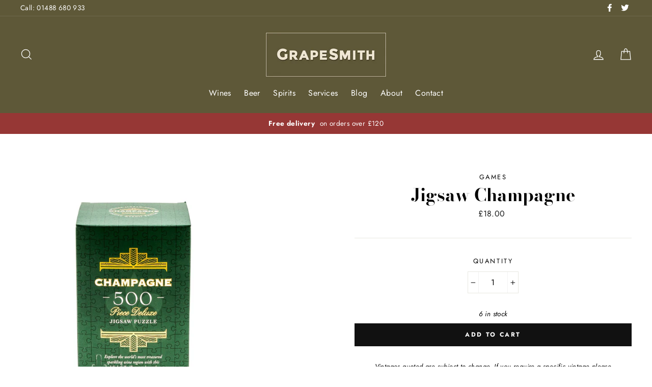

--- FILE ---
content_type: text/javascript
request_url: https://www.grapesmith.co.uk/cdn/shop/t/9/assets/globorequestforquote.js?v=138346546618228223371660566560
body_size: 66057
content:
(()=>{var __webpack_modules__={"./resources/assets/js/lib.js":(__unused_webpack_module,__webpack_exports__2,__webpack_require__2)=>{"use strict";__webpack_require__2.r(__webpack_exports__2);var jquery__WEBPACK_IMPORTED_MODULE_0__=__webpack_require__2("./node_modules/jquery/dist/jquery.js"),jquery__WEBPACK_IMPORTED_MODULE_0___default=__webpack_require__2.n(jquery__WEBPACK_IMPORTED_MODULE_0__);function _typeof(obj){"@babel/helpers - typeof";return typeof Symbol=="function"&&typeof Symbol.iterator=="symbol"?_typeof=function(obj2){return typeof obj2}:_typeof=function(obj2){return obj2&&typeof Symbol=="function"&&obj2.constructor===Symbol&&obj2!==Symbol.prototype?"symbol":typeof obj2},_typeof(obj)}/*!
 * Validator v0.11.9 for Bootstrap 3, by @1000hz
 * Copyright 2017 Cina Saffary
 * Licensed under http://opensource.org/licenses/MIT
 *
 * https://github.com/1000hz/bootstrap-validator
 RFQv2.0
 */+function(a){"use strict";function b(b2){return b2.is('[type="checkbox"]')?b2.prop("checked"):b2.is('[type="radio"]')?!!a('[name="'+b2.attr("name")+'"]:checked').length:b2.is("select[multiple]")?(b2.val()||[]).length:b2.val()}function c(b2){return this.each(function(){var c2=a(this),e2=a.extend({},d.DEFAULTS,c2.data(),_typeof(b2)=="object"&&b2),f=c2.data("bs.validator");(f||b2!="destroy")&&(f||c2.data("bs.validator",f=new d(this,e2)),typeof b2=="string"&&f[b2]())})}var d=function d2(c2,e2){this.options=e2,this.validators=a.extend({},d2.VALIDATORS,e2.custom),this.$element=a(c2),this.$btn=a('button[type="submit"], input[type="submit"]').filter('[form="'+this.$element.attr("id")+'"]').add(this.$element.find('input[type="submit"], button[type="submit"]')),this.update(),this.$element.on("input.bs.validator change.bs.validator focusout.bs.validator",a.proxy(this.onInput,this)),this.$element.on("submit.bs.validator",a.proxy(this.onSubmit,this)),this.$element.on("reset.bs.validator",a.proxy(this.reset,this)),this.$element.find("[data-match]").each(function(){var c3=a(this),d3=c3.attr("data-match");a(d3).on("input.bs.validator",function(){b(c3)&&c3.trigger("input.bs.validator")})}),this.$inputs.filter(function(){return b(a(this))&&!a(this).closest(".has-error").length}).trigger("focusout"),this.$element.attr("novalidate",!0)};d.VERSION="0.11.9",d.INPUT_SELECTOR=':input:not([type="hidden"], [type="submit"], [type="reset"], button)',d.FOCUS_OFFSET=20,d.DEFAULTS={delay:500,html:!1,disable:!0,focus:!0,custom:{},errors:{match:"Does not match",minlength:"Not long enough"},feedback:{success:"glyphicon-ok",error:"glyphicon-remove"}},d.VALIDATORS={native:function(a2){var b2=a2[0];return b2.checkValidity?!b2.checkValidity()&&!b2.validity.valid&&(b2.validationMessage||"error!"):void 0},match:function(b2){var c2=b2.attr("data-match");return b2.val()!==a(c2).val()&&d.DEFAULTS.errors.match},minlength:function(a2){var b2=a2.attr("data-minlength");return a2.val().length<b2&&d.DEFAULTS.errors.minlength}},d.prototype.update=function(){var b2=this;return this.$inputs=this.$element.find(d.INPUT_SELECTOR).add(this.$element.find('[data-validate="true"]')).not(this.$element.find('[data-validate="false"]').each(function(){b2.clearErrors(a(this))})),this.toggleSubmit(),this},d.prototype.onInput=function(b2){var c2=this,d2=a(b2.target),e2=b2.type!=="focusout";this.$inputs.is(d2)&&this.validateInput(d2,e2).done(function(){c2.toggleSubmit()})},d.prototype.validateInput=function(c2,d2){var e2=(b(c2),c2.data("bs.validator.errors"));c2.is('[type="radio"]')&&(c2=this.$element.find('input[name="'+c2.attr("name")+'"]'));var f=a.Event("validate.bs.validator",{relatedTarget:c2[0]});if(this.$element.trigger(f),!f.isDefaultPrevented()){var g=this;return this.runValidators(c2).done(function(b2){c2.data("bs.validator.errors",b2),b2.length?d2?g.defer(c2,g.showErrors):g.showErrors(c2):g.clearErrors(c2),e2&&b2.toString()===e2.toString()||(f=b2.length?a.Event("invalid.bs.validator",{relatedTarget:c2[0],detail:b2}):a.Event("valid.bs.validator",{relatedTarget:c2[0],detail:e2}),g.$element.trigger(f)),g.toggleSubmit(),g.$element.trigger(a.Event("validated.bs.validator",{relatedTarget:c2[0]}))})}},d.prototype.runValidators=function(c2){function d2(a2){return c2.attr("data-"+a2+"-error")}function e2(){var a2=c2[0].validity;return a2.typeMismatch?c2.attr("data-type-error"):a2.patternMismatch?c2.attr("data-pattern-error"):a2.stepMismatch?c2.attr("data-step-error"):a2.rangeOverflow?c2.attr("data-max-error"):a2.rangeUnderflow?c2.attr("data-min-error"):a2.valueMissing?c2.attr("data-required-error"):null}function f(){return c2.attr("data-error")}function g(a2){return d2(a2)||e2()||f()}var h=[],i=a.Deferred();return c2.data("bs.validator.deferred")&&c2.data("bs.validator.deferred").reject(),c2.data("bs.validator.deferred",i),a.each(this.validators,a.proxy(function(a2,d3){var e3=null;!b(c2)&&!c2.attr("required")||c2.attr("data-"+a2)===void 0&&a2!="native"||!(e3=d3.call(this,c2))||(e3=g(a2)||e3,!~h.indexOf(e3)&&h.push(e3))},this)),!h.length&&b(c2)&&c2.attr("data-remote")?this.defer(c2,function(){var d3={};d3[c2.attr("name")]=b(c2),a.get(c2.attr("data-remote"),d3).fail(function(a2,b2,c3){h.push(g("remote")||c3)}).always(function(){i.resolve(h)})}):i.resolve(h),i.promise()},d.prototype.validate=function(){var b2=this;return a.when(this.$inputs.map(function(){return b2.validateInput(a(this),!1)})).then(function(){b2.toggleSubmit(),b2.focusError()}),this},d.prototype.focusError=function(){if(this.options.focus){var b2=this.$element.find(".has-error:first :input");b2.length!==0&&(a("html, body").animate({scrollTop:b2.offset().top-d.FOCUS_OFFSET},250),b2.focus())}},d.prototype.showErrors=function(b2){var c2=this.options.html?"html":"text",d2=b2.data("bs.validator.errors"),e2=b2.closest(".form-group"),f=e2.find(".help-block.with-errors"),g=e2.find(".form-control-feedback");d2.length&&(d2=a("<ul/>").addClass("list-unstyled").append(a.map(d2,function(b3){return a("<li/>")[c2](b3)})),f.data("bs.validator.originalContent")===void 0&&f.data("bs.validator.originalContent",f.html()),f.empty().append(d2),e2.addClass("has-error has-danger"),e2.hasClass("has-feedback")&&g.removeClass(this.options.feedback.success)&&g.addClass(this.options.feedback.error)&&e2.removeClass("has-success"))},d.prototype.clearErrors=function(a2){var c2=a2.closest(".form-group"),d2=c2.find(".help-block.with-errors"),e2=c2.find(".form-control-feedback");d2.html(d2.data("bs.validator.originalContent")),c2.removeClass("has-error has-danger has-success"),c2.hasClass("has-feedback")&&e2.removeClass(this.options.feedback.error)&&e2.removeClass(this.options.feedback.success)&&b(a2)&&e2.addClass(this.options.feedback.success)&&c2.addClass("has-success")},d.prototype.hasErrors=function(){function b2(){return!!(a(this).data("bs.validator.errors")||[]).length}return!!this.$inputs.filter(b2).length},d.prototype.isIncomplete=function(){function c2(){var c3=b(a(this));return!(typeof c3=="string"?a.trim(c3):c3)}return!!this.$inputs.filter("[required]").filter(c2).length},d.prototype.onSubmit=function(a2){this.validate(),(this.isIncomplete()||this.hasErrors())&&a2.preventDefault()},d.prototype.toggleSubmit=function(){this.options.disable&&this.$btn.toggleClass("disabled",this.isIncomplete()||this.hasErrors())},d.prototype.defer=function(b2,c2){return c2=a.proxy(c2,this,b2),this.options.delay?(window.clearTimeout(b2.data("bs.validator.timeout")),void b2.data("bs.validator.timeout",window.setTimeout(c2,this.options.delay))):c2()},d.prototype.reset=function(){return this.$element.find(".form-control-feedback").removeClass(this.options.feedback.error).removeClass(this.options.feedback.success),this.$inputs.removeData(["bs.validator.errors","bs.validator.deferred"]).each(function(){var b2=a(this),c2=b2.data("bs.validator.timeout");window.clearTimeout(c2)&&b2.removeData("bs.validator.timeout")}),this.$element.find(".help-block.with-errors").each(function(){var b2=a(this),c2=b2.data("bs.validator.originalContent");b2.removeData("bs.validator.originalContent").html(c2)}),this.$btn.removeClass("disabled"),this.$element.find(".has-error, .has-danger, .has-success").removeClass("has-error has-danger has-success"),this},d.prototype.destroy=function(){return this.reset(),this.$element.removeAttr("novalidate").removeData("bs.validator").off(".bs.validator"),this.$inputs.off(".bs.validator"),this.options=null,this.validators=null,this.$element=null,this.$btn=null,this.$inputs=null,this};var e=a.fn.validator;a.fn.validator=c,a.fn.validator.Constructor=d,a.fn.validator.noConflict=function(){return a.fn.validator=e,this},a(window).on("load",function(){a('form[data-toggle="validator"]').each(function(){var b2=a(this);c.call(b2,b2.data())})})}(jquery__WEBPACK_IMPORTED_MODULE_0___default());/*! jQuery UI - v1.10.4 - 2021-03-05
* http://jqueryui.com
* Includes: jquery.ui.core.js, jquery.ui.datepicker.js
* Copyright jQuery Foundation and other contributors; Licensed MIT */(function(a,u){var t,e,n=0,i=/^ui-id-\d+$/;function s(t2,e2){var n2,i2,s2=t2.nodeName.toLowerCase();return s2==="area"?(i2=(n2=t2.parentNode).name,!(!t2.href||!i2||n2.nodeName.toLowerCase()!=="map")&&!!(i2=a("img[usemap=#"+i2+"]")[0])&&r(i2)):(/input|select|textarea|button|object/.test(s2)?!t2.disabled:s2==="a"&&t2.href||e2)&&r(t2)}function r(t2){return a.expr.filters.visible(t2)&&!a(t2).parents().addBack().filter(function(){return a.css(this,"visibility")==="hidden"}).length}a.ui=a.ui||{},a.extend(a.ui,{version:"1.10.4",keyCode:{BACKSPACE:8,COMMA:188,DELETE:46,DOWN:40,END:35,ENTER:13,ESCAPE:27,HOME:36,LEFT:37,NUMPAD_ADD:107,NUMPAD_DECIMAL:110,NUMPAD_DIVIDE:111,NUMPAD_ENTER:108,NUMPAD_MULTIPLY:106,NUMPAD_SUBTRACT:109,PAGE_DOWN:34,PAGE_UP:33,PERIOD:190,RIGHT:39,SPACE:32,TAB:9,UP:38}}),a.fn.extend({focus:(t=a.fn.focus,function(e2,n2){return typeof e2=="number"?this.each(function(){var t2=this;setTimeout(function(){a(t2).focus(),n2&&n2.call(t2)},e2)}):t.apply(this,arguments)}),scrollParent:function(){var t2=(a.ui.ie&&/(static|relative)/.test(this.css("position"))||/absolute/.test(this.css("position"))?this.parents().filter(function(){return/(relative|absolute|fixed)/.test(a.css(this,"position"))&&/(auto|scroll)/.test(a.css(this,"overflow")+a.css(this,"overflow-y")+a.css(this,"overflow-x"))}):this.parents().filter(function(){return/(auto|scroll)/.test(a.css(this,"overflow")+a.css(this,"overflow-y")+a.css(this,"overflow-x"))})).eq(0);return/fixed/.test(this.css("position"))||!t2.length?a(document):t2},zIndex:function(t2){if(t2!==u)return this.css("zIndex",t2);if(this.length)for(var e2,n2,i2=a(this[0]);i2.length&&i2[0]!==document;){if(((e2=i2.css("position"))==="absolute"||e2==="relative"||e2==="fixed")&&(n2=parseInt(i2.css("zIndex"),10),!isNaN(n2)&&n2!==0))return n2;i2=i2.parent()}return 0},uniqueId:function(){return this.each(function(){this.id||(this.id="ui-id-"+ ++n)})},removeUniqueId:function(){return this.each(function(){i.test(this.id)&&a(this).removeAttr("id")})}}),a.extend(a.expr[":"],{data:a.expr.createPseudo?a.expr.createPseudo(function(e2){return function(t2){return!!a.data(t2,e2)}}):function(t2,e2,n2){return!!a.data(t2,n2[3])},focusable:function(t2){return s(t2,!isNaN(a.attr(t2,"tabindex")))},tabbable:function(t2){var e2=a.attr(t2,"tabindex"),n2=isNaN(e2);return(n2||0<=e2)&&s(t2,!n2)}}),a("<a>").outerWidth(1).jquery||a.each(["Width","Height"],function(t2,n2){var s2=n2==="Width"?["Left","Right"]:["Top","Bottom"],i2=n2.toLowerCase(),r2={innerWidth:a.fn.innerWidth,innerHeight:a.fn.innerHeight,outerWidth:a.fn.outerWidth,outerHeight:a.fn.outerHeight};function o(t3,e2,n3,i3){return a.each(s2,function(){e2-=parseFloat(a.css(t3,"padding"+this))||0,n3&&(e2-=parseFloat(a.css(t3,"border"+this+"Width"))||0),i3&&(e2-=parseFloat(a.css(t3,"margin"+this))||0)}),e2}a.fn["inner"+n2]=function(t3){return t3===u?r2["inner"+n2].call(this):this.each(function(){a(this).css(i2,o(this,t3)+"px")})},a.fn["outer"+n2]=function(t3,e2){return typeof t3!="number"?r2["outer"+n2].call(this,t3):this.each(function(){a(this).css(i2,o(this,t3,!0,e2)+"px")})}}),a.fn.addBack||(a.fn.addBack=function(t2){return this.add(t2==null?this.prevObject:this.prevObject.filter(t2))}),a("<a>").data("a-b","a").removeData("a-b").data("a-b")&&(a.fn.removeData=(e=a.fn.removeData,function(t2){return arguments.length?e.call(this,a.camelCase(t2)):e.call(this)})),a.ui.ie=!!/msie [\w.]+/.exec(navigator.userAgent.toLowerCase()),a.support.selectstart="onselectstart"in document.createElement("div"),a.fn.extend({disableSelection:function(){return this.bind((a.support.selectstart?"selectstart":"mousedown")+".ui-disableSelection",function(t2){t2.preventDefault()})},enableSelection:function(){return this.unbind(".ui-disableSelection")}}),a.extend(a.ui,{plugin:{add:function(t2,e2,n2){var i2,s2=a.ui[t2].prototype;for(i2 in n2)s2.plugins[i2]=s2.plugins[i2]||[],s2.plugins[i2].push([e2,n2[i2]])},call:function(t2,e2,n2){var i2,s2=t2.plugins[e2];if(s2&&t2.element[0].parentNode&&t2.element[0].parentNode.nodeType!==11)for(i2=0;i2<s2.length;i2++)t2.options[s2[i2][0]]&&s2[i2][1].apply(t2.element,n2)}},hasScroll:function(t2,e2){if(a(t2).css("overflow")==="hidden")return!1;var n2=e2&&e2==="left"?"scrollLeft":"scrollTop",e2=!1;return 0<t2[n2]||(t2[n2]=1,e2=0<t2[n2],t2[n2]=0,e2)}})})(jquery__WEBPACK_IMPORTED_MODULE_0___default()),function(M,c){M.extend(M.ui,{datepicker:{version:"1.10.4"}});var s,d="datepicker";function e(){this._curInst=null,this._keyEvent=!1,this._disabledInputs=[],this._datepickerShowing=!1,this._inDialog=!1,this._mainDivId="ui-datepicker-div",this._inlineClass="ui-datepicker-inline",this._appendClass="ui-datepicker-append",this._triggerClass="ui-datepicker-trigger",this._dialogClass="ui-datepicker-dialog",this._disableClass="ui-datepicker-disabled",this._unselectableClass="ui-datepicker-unselectable",this._currentClass="ui-datepicker-current-day",this._dayOverClass="ui-datepicker-days-cell-over",this.regional=[],this.regional[""]={closeText:"Done",prevText:"Prev",nextText:"Next",currentText:"Today",monthNames:["January","February","March","April","May","June","July","August","September","October","November","December"],monthNamesShort:["Jan","Feb","Mar","Apr","May","Jun","Jul","Aug","Sep","Oct","Nov","Dec"],dayNames:["Sunday","Monday","Tuesday","Wednesday","Thursday","Friday","Saturday"],dayNamesShort:["Sun","Mon","Tue","Wed","Thu","Fri","Sat"],dayNamesMin:["Su","Mo","Tu","We","Th","Fr","Sa"],weekHeader:"Wk",dateFormat:"mm/dd/yy",firstDay:0,isRTL:!1,showMonthAfterYear:!1,yearSuffix:""},this._defaults={showOn:"focus",showAnim:"fadeIn",showOptions:{},defaultDate:null,appendText:"",buttonText:"...",buttonImage:"",buttonImageOnly:!1,hideIfNoPrevNext:!1,navigationAsDateFormat:!1,gotoCurrent:!1,changeMonth:!1,changeYear:!1,yearRange:"c-10:c+10",showOtherMonths:!1,selectOtherMonths:!1,showWeek:!1,calculateWeek:this.iso8601Week,shortYearCutoff:"+10",minDate:null,maxDate:null,duration:"fast",beforeShowDay:null,beforeShow:null,onSelect:null,onChangeMonthYear:null,onClose:null,numberOfMonths:1,showCurrentAtPos:0,stepMonths:1,stepBigMonths:12,altField:"",altFormat:"",constrainInput:!0,showButtonPanel:!1,autoSize:!1,disabled:!1},M.extend(this._defaults,this.regional[""]),this.dpDiv=a(M("<div id='"+this._mainDivId+"' class='ui-datepicker ui-widget ui-widget-content ui-helper-clearfix ui-corner-all'></div>"))}function a(e2){var t="button, .ui-datepicker-prev, .ui-datepicker-next, .ui-datepicker-calendar td a";return e2.delegate(t,"mouseout",function(){M(this).removeClass("ui-state-hover"),this.className.indexOf("ui-datepicker-prev")!==-1&&M(this).removeClass("ui-datepicker-prev-hover"),this.className.indexOf("ui-datepicker-next")!==-1&&M(this).removeClass("ui-datepicker-next-hover")}).delegate(t,"mouseover",function(){M.datepicker._isDisabledDatepicker((s.inline?e2.parent():s.input)[0])||(M(this).parents(".ui-datepicker-calendar").find("a").removeClass("ui-state-hover"),M(this).addClass("ui-state-hover"),this.className.indexOf("ui-datepicker-prev")!==-1&&M(this).addClass("ui-datepicker-prev-hover"),this.className.indexOf("ui-datepicker-next")!==-1&&M(this).addClass("ui-datepicker-next-hover"))})}function o(e2,t){for(var a2 in M.extend(e2,t),t)t[a2]==null&&(e2[a2]=t[a2]);return e2}M.extend(e.prototype,{markerClassName:"hasDatepicker",maxRows:4,_widgetDatepicker:function(){return this.dpDiv},setDefaults:function(e2){return o(this._defaults,e2||{}),this},_attachDatepicker:function(e2,t){var a2,i=e2.nodeName.toLowerCase(),s2=i==="div"||i==="span";e2.id||(this.uuid+=1,e2.id="dp"+this.uuid),(a2=this._newInst(M(e2),s2)).settings=M.extend({},t||{}),i==="input"?this._connectDatepicker(e2,a2):s2&&this._inlineDatepicker(e2,a2)},_newInst:function(e2,t){return{id:e2[0].id.replace(/([^A-Za-z0-9_\-])/g,"\\\\$1"),input:e2,selectedDay:0,selectedMonth:0,selectedYear:0,drawMonth:0,drawYear:0,inline:t,dpDiv:t?a(M("<div class='"+this._inlineClass+" ui-datepicker ui-widget ui-widget-content ui-helper-clearfix ui-corner-all'></div>")):this.dpDiv}},_connectDatepicker:function(e2,t){var a2=M(e2);t.append=M([]),t.trigger=M([]),a2.hasClass(this.markerClassName)||(this._attachments(a2,t),a2.addClass(this.markerClassName).keydown(this._doKeyDown).keypress(this._doKeyPress).keyup(this._doKeyUp),this._autoSize(t),M.data(e2,d,t),t.settings.disabled&&this._disableDatepicker(e2))},_attachments:function(e2,t){var a2,i=this._get(t,"appendText"),s2=this._get(t,"isRTL");t.append&&t.append.remove(),i&&(t.append=M("<span class='"+this._appendClass+"'>"+i+"</span>"),e2[s2?"before":"after"](t.append)),e2.unbind("focus",this._showDatepicker),t.trigger&&t.trigger.remove(),(a2=this._get(t,"showOn"))!=="focus"&&a2!=="both"||e2.focus(this._showDatepicker),a2!=="button"&&a2!=="both"||(i=this._get(t,"buttonText"),a2=this._get(t,"buttonImage"),t.trigger=M(this._get(t,"buttonImageOnly")?M("<img/>").addClass(this._triggerClass).attr({src:a2,alt:i,title:i}):M("<button type='button'></button>").addClass(this._triggerClass).html(a2?M("<img/>").attr({src:a2,alt:i,title:i}):i)),e2[s2?"before":"after"](t.trigger),t.trigger.click(function(){return M.datepicker._datepickerShowing&&M.datepicker._lastInput===e2[0]?M.datepicker._hideDatepicker():(M.datepicker._datepickerShowing&&M.datepicker._lastInput!==e2[0]&&M.datepicker._hideDatepicker(),M.datepicker._showDatepicker(e2[0])),!1}))},_autoSize:function(e2){var t,a2,i,s2,n,r;this._get(e2,"autoSize")&&!e2.inline&&(n=new Date(2009,11,20),(r=this._get(e2,"dateFormat")).match(/[DM]/)&&(t=function(e3){for(s2=i=a2=0;s2<e3.length;s2++)e3[s2].length>a2&&(a2=e3[s2].length,i=s2);return i},n.setMonth(t(this._get(e2,r.match(/MM/)?"monthNames":"monthNamesShort"))),n.setDate(t(this._get(e2,r.match(/DD/)?"dayNames":"dayNamesShort"))+20-n.getDay())),e2.input.attr("size",this._formatDate(e2,n).length))},_inlineDatepicker:function(e2,t){var a2=M(e2);a2.hasClass(this.markerClassName)||(a2.addClass(this.markerClassName).append(t.dpDiv),M.data(e2,d,t),this._setDate(t,this._getDefaultDate(t),!0),this._updateDatepicker(t),this._updateAlternate(t),t.settings.disabled&&this._disableDatepicker(e2),t.dpDiv.css("display","block"))},_dialogDatepicker:function(e2,t,a2,i,s2){var n,r=this._dialogInst;return r||(this.uuid+=1,n="dp"+this.uuid,this._dialogInput=M("<input type='text' id='"+n+"' style='position: absolute; top: -100px; width: 0px;'/>"),this._dialogInput.keydown(this._doKeyDown),M("body").append(this._dialogInput),(r=this._dialogInst=this._newInst(this._dialogInput,!1)).settings={},M.data(this._dialogInput[0],d,r)),o(r.settings,i||{}),t=t&&t.constructor===Date?this._formatDate(r,t):t,this._dialogInput.val(t),this._pos=s2?s2.length?s2:[s2.pageX,s2.pageY]:null,this._pos||(n=document.documentElement.clientWidth,i=document.documentElement.clientHeight,t=document.documentElement.scrollLeft||document.body.scrollLeft,s2=document.documentElement.scrollTop||document.body.scrollTop,this._pos=[n/2-100+t,i/2-150+s2]),this._dialogInput.css("left",this._pos[0]+20+"px").css("top",this._pos[1]+"px"),r.settings.onSelect=a2,this._inDialog=!0,this.dpDiv.addClass(this._dialogClass),this._showDatepicker(this._dialogInput[0]),M.blockUI&&M.blockUI(this.dpDiv),M.data(this._dialogInput[0],d,r),this},_destroyDatepicker:function(e2){var t,a2=M(e2),i=M.data(e2,d);a2.hasClass(this.markerClassName)&&(t=e2.nodeName.toLowerCase(),M.removeData(e2,d),t==="input"?(i.append.remove(),i.trigger.remove(),a2.removeClass(this.markerClassName).unbind("focus",this._showDatepicker).unbind("keydown",this._doKeyDown).unbind("keypress",this._doKeyPress).unbind("keyup",this._doKeyUp)):t!=="div"&&t!=="span"||a2.removeClass(this.markerClassName).empty())},_enableDatepicker:function(t){var e2,a2=M(t),i=M.data(t,d);a2.hasClass(this.markerClassName)&&((e2=t.nodeName.toLowerCase())==="input"?(t.disabled=!1,i.trigger.filter("button").each(function(){this.disabled=!1}).end().filter("img").css({opacity:"1.0",cursor:""})):e2!=="div"&&e2!=="span"||((a2=a2.children("."+this._inlineClass)).children().removeClass("ui-state-disabled"),a2.find("select.ui-datepicker-month, select.ui-datepicker-year").prop("disabled",!1)),this._disabledInputs=M.map(this._disabledInputs,function(e3){return e3===t?null:e3}))},_disableDatepicker:function(t){var e2,a2=M(t),i=M.data(t,d);a2.hasClass(this.markerClassName)&&((e2=t.nodeName.toLowerCase())==="input"?(t.disabled=!0,i.trigger.filter("button").each(function(){this.disabled=!0}).end().filter("img").css({opacity:"0.5",cursor:"default"})):e2!=="div"&&e2!=="span"||((a2=a2.children("."+this._inlineClass)).children().addClass("ui-state-disabled"),a2.find("select.ui-datepicker-month, select.ui-datepicker-year").prop("disabled",!0)),this._disabledInputs=M.map(this._disabledInputs,function(e3){return e3===t?null:e3}),this._disabledInputs[this._disabledInputs.length]=t)},_isDisabledDatepicker:function(e2){if(!e2)return!1;for(var t=0;t<this._disabledInputs.length;t++)if(this._disabledInputs[t]===e2)return!0;return!1},_getInst:function(e2){try{return M.data(e2,d)}catch{throw"Missing instance data for this datepicker"}},_optionDatepicker:function(e2,t,a2){var i,s2,n,r,d2=this._getInst(e2);if(arguments.length===2&&typeof t=="string")return t==="defaults"?M.extend({},M.datepicker._defaults):d2?t==="all"?M.extend({},d2.settings):this._get(d2,t):null;i=t||{},typeof t=="string"&&((i={})[t]=a2),d2&&(this._curInst===d2&&this._hideDatepicker(),s2=this._getDateDatepicker(e2,!0),n=this._getMinMaxDate(d2,"min"),r=this._getMinMaxDate(d2,"max"),o(d2.settings,i),n!==null&&i.dateFormat!==c&&i.minDate===c&&(d2.settings.minDate=this._formatDate(d2,n)),r!==null&&i.dateFormat!==c&&i.maxDate===c&&(d2.settings.maxDate=this._formatDate(d2,r)),"disabled"in i&&(i.disabled?this._disableDatepicker(e2):this._enableDatepicker(e2)),this._attachments(M(e2),d2),this._autoSize(d2),this._setDate(d2,s2),this._updateAlternate(d2),this._updateDatepicker(d2))},_changeDatepicker:function(e2,t,a2){this._optionDatepicker(e2,t,a2)},_refreshDatepicker:function(e2){e2=this._getInst(e2),e2&&this._updateDatepicker(e2)},_setDateDatepicker:function(e2,t){e2=this._getInst(e2),e2&&(this._setDate(e2,t),this._updateDatepicker(e2),this._updateAlternate(e2))},_getDateDatepicker:function(e2,t){return e2=this._getInst(e2),e2&&!e2.inline&&this._setDateFromField(e2,t),e2?this._getDate(e2):null},_doKeyDown:function(e2){var t,a2,i=M.datepicker._getInst(e2.target),s2=!0,n=i.dpDiv.is(".ui-datepicker-rtl");if(i._keyEvent=!0,M.datepicker._datepickerShowing)switch(e2.keyCode){case 9:M.datepicker._hideDatepicker(),s2=!1;break;case 13:return(a2=M("td."+M.datepicker._dayOverClass+":not(."+M.datepicker._currentClass+")",i.dpDiv))[0]&&M.datepicker._selectDay(e2.target,i.selectedMonth,i.selectedYear,a2[0]),(t=M.datepicker._get(i,"onSelect"))?(a2=M.datepicker._formatDate(i),t.apply(i.input?i.input[0]:null,[a2,i])):M.datepicker._hideDatepicker(),!1;case 27:M.datepicker._hideDatepicker();break;case 33:M.datepicker._adjustDate(e2.target,e2.ctrlKey?-M.datepicker._get(i,"stepBigMonths"):-M.datepicker._get(i,"stepMonths"),"M");break;case 34:M.datepicker._adjustDate(e2.target,e2.ctrlKey?+M.datepicker._get(i,"stepBigMonths"):+M.datepicker._get(i,"stepMonths"),"M");break;case 35:(e2.ctrlKey||e2.metaKey)&&M.datepicker._clearDate(e2.target),s2=e2.ctrlKey||e2.metaKey;break;case 36:(e2.ctrlKey||e2.metaKey)&&M.datepicker._gotoToday(e2.target),s2=e2.ctrlKey||e2.metaKey;break;case 37:(e2.ctrlKey||e2.metaKey)&&M.datepicker._adjustDate(e2.target,n?1:-1,"D"),s2=e2.ctrlKey||e2.metaKey,e2.originalEvent.altKey&&M.datepicker._adjustDate(e2.target,e2.ctrlKey?-M.datepicker._get(i,"stepBigMonths"):-M.datepicker._get(i,"stepMonths"),"M");break;case 38:(e2.ctrlKey||e2.metaKey)&&M.datepicker._adjustDate(e2.target,-7,"D"),s2=e2.ctrlKey||e2.metaKey;break;case 39:(e2.ctrlKey||e2.metaKey)&&M.datepicker._adjustDate(e2.target,n?-1:1,"D"),s2=e2.ctrlKey||e2.metaKey,e2.originalEvent.altKey&&M.datepicker._adjustDate(e2.target,e2.ctrlKey?+M.datepicker._get(i,"stepBigMonths"):+M.datepicker._get(i,"stepMonths"),"M");break;case 40:(e2.ctrlKey||e2.metaKey)&&M.datepicker._adjustDate(e2.target,7,"D"),s2=e2.ctrlKey||e2.metaKey;break;default:s2=!1}else e2.keyCode===36&&e2.ctrlKey?M.datepicker._showDatepicker(this):s2=!1;s2&&(e2.preventDefault(),e2.stopPropagation())},_doKeyPress:function(e2){var t,a2=M.datepicker._getInst(e2.target);if(M.datepicker._get(a2,"constrainInput"))return t=M.datepicker._possibleChars(M.datepicker._get(a2,"dateFormat")),a2=String.fromCharCode(e2.charCode==null?e2.keyCode:e2.charCode),e2.ctrlKey||e2.metaKey||a2<" "||!t||-1<t.indexOf(a2)},_doKeyUp:function(e2){var t=M.datepicker._getInst(e2.target);if(t.input.val()!==t.lastVal)try{M.datepicker.parseDate(M.datepicker._get(t,"dateFormat"),t.input?t.input.val():null,M.datepicker._getFormatConfig(t))&&(M.datepicker._setDateFromField(t),M.datepicker._updateAlternate(t),M.datepicker._updateDatepicker(t))}catch{}return!0},_showDatepicker:function(e2){var t,a2,i,s2;(e2=e2.target||e2).nodeName.toLowerCase()!=="input"&&(e2=M("input",e2.parentNode)[0]),M.datepicker._isDisabledDatepicker(e2)||M.datepicker._lastInput===e2||(s2=M.datepicker._getInst(e2),M.datepicker._curInst&&M.datepicker._curInst!==s2&&(M.datepicker._curInst.dpDiv.stop(!0,!0),s2&&M.datepicker._datepickerShowing&&M.datepicker._hideDatepicker(M.datepicker._curInst.input[0])),(a2=(i=M.datepicker._get(s2,"beforeShow"))?i.apply(e2,[e2,s2]):{})!==!1&&(o(s2.settings,a2),s2.lastVal=null,M.datepicker._lastInput=e2,M.datepicker._setDateFromField(s2),M.datepicker._inDialog&&(e2.value=""),M.datepicker._pos||(M.datepicker._pos=M.datepicker._findPos(e2),M.datepicker._pos[1]+=e2.offsetHeight),t=!1,M(e2).parents().each(function(){return!(t|=M(this).css("position")==="fixed")}),i={left:M.datepicker._pos[0],top:M.datepicker._pos[1]},M.datepicker._pos=null,s2.dpDiv.empty(),s2.dpDiv.css({position:"absolute",display:"block",top:"-1000px"}),M.datepicker._updateDatepicker(s2),i=M.datepicker._checkOffset(s2,i,t),s2.dpDiv.css({position:M.datepicker._inDialog&&M.blockUI?"static":t?"fixed":"absolute",display:"none",left:i.left+"px",top:i.top+"px"}),s2.inline||(a2=M.datepicker._get(s2,"showAnim"),i=M.datepicker._get(s2,"duration"),s2.dpDiv.zIndex(M(e2).zIndex()+1),M.datepicker._datepickerShowing=!0,M.effects&&M.effects.effect[a2]?s2.dpDiv.show(a2,M.datepicker._get(s2,"showOptions"),i):s2.dpDiv[a2||"show"](a2?i:null),M.datepicker._shouldFocusInput(s2)&&s2.input.focus(),M.datepicker._curInst=s2)))},_updateDatepicker:function(e2){this.maxRows=4,(s=e2).dpDiv.empty().append(this._generateHTML(e2)),this._attachHandlers(e2),e2.dpDiv.find("."+this._dayOverClass+" a").mouseover();var t,a2=this._getNumberOfMonths(e2),i=a2[1];e2.dpDiv.removeClass("ui-datepicker-multi-2 ui-datepicker-multi-3 ui-datepicker-multi-4").width(""),1<i&&e2.dpDiv.addClass("ui-datepicker-multi-"+i).css("width",17*i+"em"),e2.dpDiv[(a2[0]!==1||a2[1]!==1?"add":"remove")+"Class"]("ui-datepicker-multi"),e2.dpDiv[(this._get(e2,"isRTL")?"add":"remove")+"Class"]("ui-datepicker-rtl"),e2===M.datepicker._curInst&&M.datepicker._datepickerShowing&&M.datepicker._shouldFocusInput(e2)&&e2.input.focus(),e2.yearshtml&&(t=e2.yearshtml,setTimeout(function(){t===e2.yearshtml&&e2.yearshtml&&e2.dpDiv.find("select.ui-datepicker-year:first").replaceWith(e2.yearshtml),t=e2.yearshtml=null},0))},_shouldFocusInput:function(e2){return e2.input&&e2.input.is(":visible")&&!e2.input.is(":disabled")&&!e2.input.is(":focus")},_checkOffset:function(e2,t,a2){var i=e2.dpDiv.outerWidth(),s2=e2.dpDiv.outerHeight(),n=e2.input?e2.input.outerWidth():0,r=e2.input?e2.input.outerHeight():0,d2=document.documentElement.clientWidth+(a2?0:M(document).scrollLeft()),c2=document.documentElement.clientHeight+(a2?0:M(document).scrollTop());return t.left-=this._get(e2,"isRTL")?i-n:0,t.left-=a2&&t.left===e2.input.offset().left?M(document).scrollLeft():0,t.top-=a2&&t.top===e2.input.offset().top+r?M(document).scrollTop():0,t.left-=Math.min(t.left,t.left+i>d2&&i<d2?Math.abs(t.left+i-d2):0),t.top-=Math.min(t.top,t.top+s2>c2&&s2<c2?Math.abs(s2+r):0),t},_findPos:function(e2){for(var t=this._getInst(e2),a2=this._get(t,"isRTL");e2&&(e2.type==="hidden"||e2.nodeType!==1||M.expr.filters.hidden(e2));)e2=e2[a2?"previousSibling":"nextSibling"];return[(t=M(e2).offset()).left,t.top]},_hideDatepicker:function(e2){var t,a2,i=this._curInst;!i||e2&&i!==M.data(e2,d)||this._datepickerShowing&&(t=this._get(i,"showAnim"),a2=this._get(i,"duration"),e2=function(){M.datepicker._tidyDialog(i)},M.effects&&(M.effects.effect[t]||M.effects[t])?i.dpDiv.hide(t,M.datepicker._get(i,"showOptions"),a2,e2):i.dpDiv[t==="slideDown"?"slideUp":t==="fadeIn"?"fadeOut":"hide"](t?a2:null,e2),t||e2(),this._datepickerShowing=!1,(e2=this._get(i,"onClose"))&&e2.apply(i.input?i.input[0]:null,[i.input?i.input.val():"",i]),this._lastInput=null,this._inDialog&&(this._dialogInput.css({position:"absolute",left:"0",top:"-100px"}),M.blockUI&&(M.unblockUI(),M("body").append(this.dpDiv))),this._inDialog=!1)},_tidyDialog:function(e2){e2.dpDiv.removeClass(this._dialogClass).unbind(".ui-datepicker-calendar")},_checkExternalClick:function(e2){var t;M.datepicker._curInst&&(t=M(e2.target),e2=M.datepicker._getInst(t[0]),(t[0].id===M.datepicker._mainDivId||t.parents("#"+M.datepicker._mainDivId).length!==0||t.hasClass(M.datepicker.markerClassName)||t.closest("."+M.datepicker._triggerClass).length||!M.datepicker._datepickerShowing||M.datepicker._inDialog&&M.blockUI)&&(!t.hasClass(M.datepicker.markerClassName)||M.datepicker._curInst===e2)||M.datepicker._hideDatepicker())},_adjustDate:function(e2,t,a2){var i=M(e2),e2=this._getInst(i[0]);this._isDisabledDatepicker(i[0])||(this._adjustInstDate(e2,t+(a2==="M"?this._get(e2,"showCurrentAtPos"):0),a2),this._updateDatepicker(e2))},_gotoToday:function(e2){var t=M(e2),a2=this._getInst(t[0]);this._get(a2,"gotoCurrent")&&a2.currentDay?(a2.selectedDay=a2.currentDay,a2.drawMonth=a2.selectedMonth=a2.currentMonth,a2.drawYear=a2.selectedYear=a2.currentYear):(e2=new Date,a2.selectedDay=e2.getDate(),a2.drawMonth=a2.selectedMonth=e2.getMonth(),a2.drawYear=a2.selectedYear=e2.getFullYear()),this._notifyChange(a2),this._adjustDate(t)},_selectMonthYear:function(e2,t,a2){var i=M(e2),e2=this._getInst(i[0]);e2["selected"+(a2==="M"?"Month":"Year")]=e2["draw"+(a2==="M"?"Month":"Year")]=parseInt(t.options[t.selectedIndex].value,10),this._notifyChange(e2),this._adjustDate(i)},_selectDay:function(e2,t,a2,i){var s2=M(e2);M(i).hasClass(this._unselectableClass)||this._isDisabledDatepicker(s2[0])||((s2=this._getInst(s2[0])).selectedDay=s2.currentDay=M("a",i).html(),s2.selectedMonth=s2.currentMonth=t,s2.selectedYear=s2.currentYear=a2,this._selectDate(e2,this._formatDate(s2,s2.currentDay,s2.currentMonth,s2.currentYear)))},_clearDate:function(e2){e2=M(e2),this._selectDate(e2,"")},_selectDate:function(e2,t){var a2=M(e2),e2=this._getInst(a2[0]);t=t??this._formatDate(e2),e2.input&&e2.input.val(t),this._updateAlternate(e2),(a2=this._get(e2,"onSelect"))?a2.apply(e2.input?e2.input[0]:null,[t,e2]):e2.input&&e2.input.trigger("change"),e2.inline?this._updateDatepicker(e2):(this._hideDatepicker(),this._lastInput=e2.input[0],_typeof(e2.input[0])!="object"&&e2.input.focus(),this._lastInput=null)},_updateAlternate:function(e2){var t,a2,i,s2=this._get(e2,"altField");s2&&(t=this._get(e2,"altFormat")||this._get(e2,"dateFormat"),a2=this._getDate(e2),i=this.formatDate(t,a2,this._getFormatConfig(e2)),M(s2).each(function(){M(this).val(i)}))},noWeekends:function(e2){return e2=e2.getDay(),[0<e2&&e2<6,""]},iso8601Week:function(e2){var t=new Date(e2.getTime());return t.setDate(t.getDate()+4-(t.getDay()||7)),e2=t.getTime(),t.setMonth(0),t.setDate(1),Math.floor(Math.round((e2-t)/864e5)/7)+1},parseDate:function(t,s2,e2){if(t==null||s2==null)throw"Invalid arguments";if((s2=_typeof(s2)=="object"?s2.toString():s2+"")==="")return null;function n(e3){return(e3=v+1<t.length&&t.charAt(v+1)===e3)&&v++,e3}function a2(e3){var t2=n(e3),e3=new RegExp("^\\d{1,"+(e3==="@"?14:e3==="!"?20:e3==="y"&&t2?4:e3==="o"?3:2)+"}");if(!(e3=s2.substring(l).match(e3)))throw"Missing number at position "+l;return l+=e3[0].length,parseInt(e3[0],10)}function i(e3,t2,a3){var i2=-1,t2=M.map(n(e3)?a3:t2,function(e4,t3){return[[t3,e4]]}).sort(function(e4,t3){return-(e4[1].length-t3[1].length)});if(M.each(t2,function(e4,t3){var a4=t3[1];if(s2.substr(l,a4.length).toLowerCase()===a4.toLowerCase())return i2=t3[0],l+=a4.length,!1}),i2!==-1)return i2+1;throw"Unknown name at position "+l}function r(){if(s2.charAt(l)!==t.charAt(v))throw"Unexpected literal at position "+l;l++}for(var d2,c2,o2,l=0,h=(e2?e2.shortYearCutoff:null)||this._defaults.shortYearCutoff,h=typeof h!="string"?h:new Date().getFullYear()%100+parseInt(h,10),u=(e2?e2.dayNamesShort:null)||this._defaults.dayNamesShort,p=(e2?e2.dayNames:null)||this._defaults.dayNames,g=(e2?e2.monthNamesShort:null)||this._defaults.monthNamesShort,_=(e2?e2.monthNames:null)||this._defaults.monthNames,f=-1,k=-1,D=-1,m=-1,y=!1,v=0;v<t.length;v++)if(y)t.charAt(v)!=="'"||n("'")?r():y=!1;else switch(t.charAt(v)){case"d":D=a2("d");break;case"D":i("D",u,p);break;case"o":m=a2("o");break;case"m":k=a2("m");break;case"M":k=i("M",g,_);break;case"y":f=a2("y");break;case"@":f=(o2=new Date(a2("@"))).getFullYear(),k=o2.getMonth()+1,D=o2.getDate();break;case"!":f=(o2=new Date((a2("!")-this._ticksTo1970)/1e4)).getFullYear(),k=o2.getMonth()+1,D=o2.getDate();break;case"'":n("'")?r():y=!0;break;default:r()}if(l<s2.length&&(c2=s2.substr(l),!/^\s+/.test(c2)))throw"Extra/unparsed characters found in date: "+c2;if(f===-1?f=new Date().getFullYear():f<100&&(f+=new Date().getFullYear()-new Date().getFullYear()%100+(f<=h?0:-100)),-1<m)for(k=1,D=m;!(D<=(d2=this._getDaysInMonth(f,k-1)));)k++,D-=d2;if((o2=this._daylightSavingAdjust(new Date(f,k-1,D))).getFullYear()!==f||o2.getMonth()+1!==k||o2.getDate()!==D)throw"Invalid date";return o2},ATOM:"yy-mm-dd",COOKIE:"D, dd M yy",ISO_8601:"yy-mm-dd",RFC_822:"D, d M y",RFC_850:"DD, dd-M-y",RFC_1036:"D, d M y",RFC_1123:"D, d M yy",RFC_2822:"D, d M yy",RSS:"D, d M y",TICKS:"!",TIMESTAMP:"@",W3C:"yy-mm-dd",_ticksTo1970:24*(718685+Math.floor(492.5)-Math.floor(19.7)+Math.floor(4.925))*60*60*1e7,formatDate:function(t,e2,a2){if(!e2)return"";function s2(e3){return(e3=r+1<t.length&&t.charAt(r+1)===e3)&&r++,e3}function i(e3,t2,a3){var i2=""+t2;if(s2(e3))for(;i2.length<a3;)i2="0"+i2;return i2}function n(e3,t2,a3,i2){return(s2(e3)?i2:a3)[t2]}var r,d2=(a2?a2.dayNamesShort:null)||this._defaults.dayNamesShort,c2=(a2?a2.dayNames:null)||this._defaults.dayNames,o2=(a2?a2.monthNamesShort:null)||this._defaults.monthNamesShort,l=(a2?a2.monthNames:null)||this._defaults.monthNames,h="",u=!1;if(e2)for(r=0;r<t.length;r++)if(u)t.charAt(r)!=="'"||s2("'")?h+=t.charAt(r):u=!1;else switch(t.charAt(r)){case"d":h+=i("d",e2.getDate(),2);break;case"D":h+=n("D",e2.getDay(),d2,c2);break;case"o":h+=i("o",Math.round((new Date(e2.getFullYear(),e2.getMonth(),e2.getDate()).getTime()-new Date(e2.getFullYear(),0,0).getTime())/864e5),3);break;case"m":h+=i("m",e2.getMonth()+1,2);break;case"M":h+=n("M",e2.getMonth(),o2,l);break;case"y":h+=s2("y")?e2.getFullYear():(e2.getYear()%100<10?"0":"")+e2.getYear()%100;break;case"@":h+=e2.getTime();break;case"!":h+=1e4*e2.getTime()+this._ticksTo1970;break;case"'":s2("'")?h+="'":u=!0;break;default:h+=t.charAt(r)}return h},_possibleChars:function(t){function e2(e3){return(e3=s2+1<t.length&&t.charAt(s2+1)===e3)&&s2++,e3}for(var a2="",i=!1,s2=0;s2<t.length;s2++)if(i)t.charAt(s2)!=="'"||e2("'")?a2+=t.charAt(s2):i=!1;else switch(t.charAt(s2)){case"d":case"m":case"y":case"@":a2+="0123456789";break;case"D":case"M":return null;case"'":e2("'")?a2+="'":i=!0;break;default:a2+=t.charAt(s2)}return a2},_get:function(e2,t){return(e2.settings[t]!==c?e2.settings:this._defaults)[t]},_setDateFromField:function(e2,t){if(e2.input.val()!==e2.lastVal){var a2=this._get(e2,"dateFormat"),i=e2.lastVal=e2.input?e2.input.val():null,s2=this._getDefaultDate(e2),n=s2,r=this._getFormatConfig(e2);try{n=this.parseDate(a2,i,r)||s2}catch{i=t?"":i}e2.selectedDay=n.getDate(),e2.drawMonth=e2.selectedMonth=n.getMonth(),e2.drawYear=e2.selectedYear=n.getFullYear(),e2.currentDay=i?n.getDate():0,e2.currentMonth=i?n.getMonth():0,e2.currentYear=i?n.getFullYear():0,this._adjustInstDate(e2)}},_getDefaultDate:function(e2){return this._restrictMinMax(e2,this._determineDate(e2,this._get(e2,"defaultDate"),new Date))},_determineDate:function(d2,e2,t){var a2,i,e2=e2==null||e2===""?t:typeof e2=="string"?function(e3){try{return M.datepicker.parseDate(M.datepicker._get(d2,"dateFormat"),e3,M.datepicker._getFormatConfig(d2))}catch{}for(var t2=(e3.toLowerCase().match(/^c/)?M.datepicker._getDate(d2):null)||new Date,a3=t2.getFullYear(),i2=t2.getMonth(),s2=t2.getDate(),n=/([+\-]?[0-9]+)\s*(d|D|w|W|m|M|y|Y)?/g,r=n.exec(e3);r;){switch(r[2]||"d"){case"d":case"D":s2+=parseInt(r[1],10);break;case"w":case"W":s2+=7*parseInt(r[1],10);break;case"m":case"M":i2+=parseInt(r[1],10),s2=Math.min(s2,M.datepicker._getDaysInMonth(a3,i2));break;case"y":case"Y":a3+=parseInt(r[1],10),s2=Math.min(s2,M.datepicker._getDaysInMonth(a3,i2))}r=n.exec(e3)}return new Date(a3,i2,s2)}(e2):typeof e2=="number"?isNaN(e2)?t:(a2=e2,(i=new Date).setDate(i.getDate()+a2),i):new Date(e2.getTime());return(e2=e2&&e2.toString()==="Invalid Date"?t:e2)&&(e2.setHours(0),e2.setMinutes(0),e2.setSeconds(0),e2.setMilliseconds(0)),this._daylightSavingAdjust(e2)},_daylightSavingAdjust:function(e2){return e2?(e2.setHours(12<e2.getHours()?e2.getHours()+2:0),e2):null},_setDate:function(e2,t,a2){var i=!t,s2=e2.selectedMonth,n=e2.selectedYear,t=this._restrictMinMax(e2,this._determineDate(e2,t,new Date));e2.selectedDay=e2.currentDay=t.getDate(),e2.drawMonth=e2.selectedMonth=e2.currentMonth=t.getMonth(),e2.drawYear=e2.selectedYear=e2.currentYear=t.getFullYear(),s2===e2.selectedMonth&&n===e2.selectedYear||a2||this._notifyChange(e2),this._adjustInstDate(e2),e2.input&&e2.input.val(i?"":this._formatDate(e2))},_getDate:function(e2){return!e2.currentYear||e2.input&&e2.input.val()===""?null:this._daylightSavingAdjust(new Date(e2.currentYear,e2.currentMonth,e2.currentDay))},_attachHandlers:function(e2){var t=this._get(e2,"stepMonths"),a2="#"+e2.id.replace(/\\\\/g,"\\");e2.dpDiv.find("[data-handler]").map(function(){var e3={prev:function(){M.datepicker._adjustDate(a2,-t,"M")},next:function(){M.datepicker._adjustDate(a2,+t,"M")},hide:function(){M.datepicker._hideDatepicker()},today:function(){M.datepicker._gotoToday(a2)},selectDay:function(){return M.datepicker._selectDay(a2,+this.getAttribute("data-month"),+this.getAttribute("data-year"),this),!1},selectMonth:function(){return M.datepicker._selectMonthYear(a2,this,"M"),!1},selectYear:function(){return M.datepicker._selectMonthYear(a2,this,"Y"),!1}};M(this).bind(this.getAttribute("data-event"),e3[this.getAttribute("data-handler")])})},_generateHTML:function(e2){var t,a2,i,s2,n,r,d2,c2,o2,l,h,u,p,g,_,f,k,D,m,y,v,M2,b,w,C,I,x,Y,S,F,N,T=new Date,A=this._daylightSavingAdjust(new Date(T.getFullYear(),T.getMonth(),T.getDate())),K=this._get(e2,"isRTL"),j=this._get(e2,"showButtonPanel"),O=this._get(e2,"hideIfNoPrevNext"),R=this._get(e2,"navigationAsDateFormat"),L=this._getNumberOfMonths(e2),W=this._get(e2,"showCurrentAtPos"),T=this._get(e2,"stepMonths"),E=L[0]!==1||L[1]!==1,H=this._daylightSavingAdjust(e2.currentDay?new Date(e2.currentYear,e2.currentMonth,e2.currentDay):new Date(9999,9,9)),P=this._getMinMaxDate(e2,"min"),z=this._getMinMaxDate(e2,"max"),U=e2.drawMonth-W,B=e2.drawYear;if(U<0&&(U+=12,B--),z)for(t=this._daylightSavingAdjust(new Date(z.getFullYear(),z.getMonth()-L[0]*L[1]+1,z.getDate())),t=P&&t<P?P:t;this._daylightSavingAdjust(new Date(B,U,1))>t;)--U<0&&(U=11,B--);for(e2.drawMonth=U,e2.drawYear=B,W=this._get(e2,"prevText"),W=R?this.formatDate(W,this._daylightSavingAdjust(new Date(B,U-T,1)),this._getFormatConfig(e2)):W,a2=this._canAdjustMonth(e2,-1,B,U)?"<a class='ui-datepicker-prev ui-corner-all' data-handler='prev' data-event='click' title='"+W+"'><span class='ui-icon ui-icon-circle-triangle-"+(K?"e":"w")+"'>"+W+"</span></a>":O?"":"<a class='ui-datepicker-prev ui-corner-all ui-state-disabled' title='"+W+"'><span class='ui-icon ui-icon-circle-triangle-"+(K?"e":"w")+"'>"+W+"</span></a>",W=this._get(e2,"nextText"),W=R?this.formatDate(W,this._daylightSavingAdjust(new Date(B,U+T,1)),this._getFormatConfig(e2)):W,i=this._canAdjustMonth(e2,1,B,U)?"<a class='ui-datepicker-next ui-corner-all' data-handler='next' data-event='click' title='"+W+"'><span class='ui-icon ui-icon-circle-triangle-"+(K?"w":"e")+"'>"+W+"</span></a>":O?"":"<a class='ui-datepicker-next ui-corner-all ui-state-disabled' title='"+W+"'><span class='ui-icon ui-icon-circle-triangle-"+(K?"w":"e")+"'>"+W+"</span></a>",O=this._get(e2,"currentText"),W=this._get(e2,"gotoCurrent")&&e2.currentDay?H:A,O=R?this.formatDate(O,W,this._getFormatConfig(e2)):O,R=e2.inline?"":"<button type='button' class='ui-datepicker-close ui-state-default ui-priority-primary ui-corner-all' data-handler='hide' data-event='click'>"+this._get(e2,"closeText")+"</button>",R=j?"<div class='ui-datepicker-buttonpane ui-widget-content'>"+(K?R:"")+(this._isInRange(e2,W)?"<button type='button' class='ui-datepicker-current ui-state-default ui-priority-secondary ui-corner-all' data-handler='today' data-event='click'>"+O+"</button>":"")+(K?"":R)+"</div>":"",s2=parseInt(this._get(e2,"firstDay"),10),s2=isNaN(s2)?0:s2,n=this._get(e2,"showWeek"),r=this._get(e2,"dayNames"),d2=this._get(e2,"dayNamesMin"),c2=this._get(e2,"monthNames"),o2=this._get(e2,"monthNamesShort"),l=this._get(e2,"beforeShowDay"),h=this._get(e2,"showOtherMonths"),u=this._get(e2,"selectOtherMonths"),p=this._getDefaultDate(e2),g="",f=0;f<L[0];f++){for(k="",this.maxRows=4,D=0;D<L[1];D++){if(m=this._daylightSavingAdjust(new Date(B,U,e2.selectedDay)),b=" ui-corner-all",y="",E){if(y+="<div class='ui-datepicker-group",1<L[1])switch(D){case 0:y+=" ui-datepicker-group-first",b=" ui-corner-"+(K?"right":"left");break;case L[1]-1:y+=" ui-datepicker-group-last",b=" ui-corner-"+(K?"left":"right");break;default:y+=" ui-datepicker-group-middle",b=""}y+="'>"}for(y+="<div class='ui-datepicker-header ui-widget-header ui-helper-clearfix"+b+"'>"+(/all|left/.test(b)&&f===0?K?i:a2:"")+(/all|right/.test(b)&&f===0?K?a2:i:"")+this._generateMonthYearHeader(e2,U,B,P,z,0<f||0<D,c2,o2)+"</div><table class='ui-datepicker-calendar'><thead><tr>",v=n?"<th class='ui-datepicker-week-col'>"+this._get(e2,"weekHeader")+"</th>":"",_=0;_<7;_++)v+="<th"+(5<=(_+s2+6)%7?" class='ui-datepicker-week-end'":"")+"><span title='"+r[M2=(_+s2)%7]+"'>"+d2[M2]+"</span></th>";for(y+=v+"</tr></thead><tbody>",w=this._getDaysInMonth(B,U),B===e2.selectedYear&&U===e2.selectedMonth&&(e2.selectedDay=Math.min(e2.selectedDay,w)),b=(this._getFirstDayOfMonth(B,U)-s2+7)%7,w=Math.ceil((b+w)/7),C=E&&this.maxRows>w?this.maxRows:w,this.maxRows=C,I=this._daylightSavingAdjust(new Date(B,U,1-b)),x=0;x<C;x++){for(y+="<tr>",Y=n?"<td class='ui-datepicker-week-col'>"+this._get(e2,"calculateWeek")(I)+"</td>":"",_=0;_<7;_++)S=l?l.apply(e2.input?e2.input[0]:null,[I]):[!0,""],N=(F=I.getMonth()!==U)&&!u||!S[0]||P&&I<P||z&&z<I,Y+="<td class='"+(5<=(_+s2+6)%7?" ui-datepicker-week-end":"")+(F?" ui-datepicker-other-month":"")+(I.getTime()===m.getTime()&&U===e2.selectedMonth&&e2._keyEvent||p.getTime()===I.getTime()&&p.getTime()===m.getTime()?" "+this._dayOverClass:"")+(N?" "+this._unselectableClass+" ui-state-disabled":"")+(F&&!h?"":" "+S[1]+(I.getTime()===H.getTime()?" "+this._currentClass:"")+(I.getTime()===A.getTime()?" ui-datepicker-today":""))+"'"+(F&&!h||!S[2]?"":" title='"+S[2].replace(/'/g,"&#39;")+"'")+(N?"":" data-handler='selectDay' data-event='click' data-month='"+I.getMonth()+"' data-year='"+I.getFullYear()+"'")+">"+(F&&!h?"&#xa0;":N?"<span class='ui-state-default'>"+I.getDate()+"</span>":"<a class='ui-state-default"+(I.getTime()===A.getTime()?" ui-state-highlight":"")+(I.getTime()===H.getTime()?" ui-state-active":"")+(F?" ui-priority-secondary":"")+"' href='#'>"+I.getDate()+"</a>")+"</td>",I.setDate(I.getDate()+1),I=this._daylightSavingAdjust(I);y+=Y+"</tr>"}11<++U&&(U=0,B++),k+=y+="</tbody></table>"+(E?"</div>"+(0<L[0]&&D===L[1]-1?"<div class='ui-datepicker-row-break'></div>":""):"")}g+=k}return g+=R,e2._keyEvent=!1,g},_generateMonthYearHeader:function(e2,t,a2,i,s2,n,r,d2){var c2,o2,l,h,u,p,g,_=this._get(e2,"changeMonth"),f=this._get(e2,"changeYear"),k=this._get(e2,"showMonthAfterYear"),D="<div class='ui-datepicker-title'>",m="";if(n||!_)m+="<span class='ui-datepicker-month'>"+r[t]+"</span>";else{for(c2=i&&i.getFullYear()===a2,o2=s2&&s2.getFullYear()===a2,m+="<select class='ui-datepicker-month' data-handler='selectMonth' data-event='change'>",l=0;l<12;l++)(!c2||l>=i.getMonth())&&(!o2||l<=s2.getMonth())&&(m+="<option value='"+l+"'"+(l===t?" selected='selected'":"")+">"+d2[l]+"</option>");m+="</select>"}if(k||(D+=m+(!n&&_&&f?"":"&#xa0;")),!e2.yearshtml)if(e2.yearshtml="",n||!f)D+="<span class='ui-datepicker-year'>"+a2+"</span>";else{for(h=this._get(e2,"yearRange").split(":"),u=new Date().getFullYear(),p=(r=function(e3){return e3=e3.match(/c[+\-].*/)?a2+parseInt(e3.substring(1),10):e3.match(/[+\-].*/)?u+parseInt(e3,10):parseInt(e3,10),isNaN(e3)?u:e3})(h[0]),g=Math.max(p,r(h[1]||"")),p=i?Math.max(p,i.getFullYear()):p,g=s2?Math.min(g,s2.getFullYear()):g,e2.yearshtml+="<select class='ui-datepicker-year' data-handler='selectYear' data-event='change'>";p<=g;p++)e2.yearshtml+="<option value='"+p+"'"+(p===a2?" selected='selected'":"")+">"+p+"</option>";e2.yearshtml+="</select>",D+=e2.yearshtml,e2.yearshtml=null}return D+=this._get(e2,"yearSuffix"),k&&(D+=(!n&&_&&f?"":"&#xa0;")+m),D+="</div>"},_adjustInstDate:function(e2,t,a2){var i=e2.drawYear+(a2==="Y"?t:0),s2=e2.drawMonth+(a2==="M"?t:0),t=Math.min(e2.selectedDay,this._getDaysInMonth(i,s2))+(a2==="D"?t:0),t=this._restrictMinMax(e2,this._daylightSavingAdjust(new Date(i,s2,t)));e2.selectedDay=t.getDate(),e2.drawMonth=e2.selectedMonth=t.getMonth(),e2.drawYear=e2.selectedYear=t.getFullYear(),a2!=="M"&&a2!=="Y"||this._notifyChange(e2)},_restrictMinMax:function(e2,t){var a2=this._getMinMaxDate(e2,"min"),e2=this._getMinMaxDate(e2,"max"),t=a2&&t<a2?a2:t;return e2&&e2<t?e2:t},_notifyChange:function(e2){var t=this._get(e2,"onChangeMonthYear");t&&t.apply(e2.input?e2.input[0]:null,[e2.selectedYear,e2.selectedMonth+1,e2])},_getNumberOfMonths:function(e2){return e2=this._get(e2,"numberOfMonths"),e2==null?[1,1]:typeof e2=="number"?[1,e2]:e2},_getMinMaxDate:function(e2,t){return this._determineDate(e2,this._get(e2,t+"Date"),null)},_getDaysInMonth:function(e2,t){return 32-this._daylightSavingAdjust(new Date(e2,t,32)).getDate()},_getFirstDayOfMonth:function(e2,t){return new Date(e2,t,1).getDay()},_canAdjustMonth:function(e2,t,a2,i){var s2=this._getNumberOfMonths(e2),s2=this._daylightSavingAdjust(new Date(a2,i+(t<0?t:s2[0]*s2[1]),1));return t<0&&s2.setDate(this._getDaysInMonth(s2.getFullYear(),s2.getMonth())),this._isInRange(e2,s2)},_isInRange:function(e2,t){var a2=this._getMinMaxDate(e2,"min"),i=this._getMinMaxDate(e2,"max"),s2=null,n=null,r=this._get(e2,"yearRange");return r&&(e2=r.split(":"),r=new Date().getFullYear(),s2=parseInt(e2[0],10),n=parseInt(e2[1],10),e2[0].match(/[+\-].*/)&&(s2+=r),e2[1].match(/[+\-].*/)&&(n+=r)),(!a2||t.getTime()>=a2.getTime())&&(!i||t.getTime()<=i.getTime())&&(!s2||t.getFullYear()>=s2)&&(!n||t.getFullYear()<=n)},_getFormatConfig:function(e2){var t=this._get(e2,"shortYearCutoff");return{shortYearCutoff:t=typeof t!="string"?t:new Date().getFullYear()%100+parseInt(t,10),dayNamesShort:this._get(e2,"dayNamesShort"),dayNames:this._get(e2,"dayNames"),monthNamesShort:this._get(e2,"monthNamesShort"),monthNames:this._get(e2,"monthNames")}},_formatDate:function(e2,t,a2,i){return t||(e2.currentDay=e2.selectedDay,e2.currentMonth=e2.selectedMonth,e2.currentYear=e2.selectedYear),t=t?_typeof(t)=="object"?t:this._daylightSavingAdjust(new Date(i,a2,t)):this._daylightSavingAdjust(new Date(e2.currentYear,e2.currentMonth,e2.currentDay)),this.formatDate(this._get(e2,"dateFormat"),t,this._getFormatConfig(e2))}}),M.fn.datepicker=function(e2){if(!this.length)return this;M.datepicker.initialized||(M(document).mousedown(M.datepicker._checkExternalClick),M.datepicker.initialized=!0),M("#"+M.datepicker._mainDivId).length===0&&M("body").append(M.datepicker.dpDiv);var t=Array.prototype.slice.call(arguments,1);return typeof e2=="string"&&(e2==="isDisabled"||e2==="getDate"||e2==="widget")||e2==="option"&&arguments.length===2&&typeof arguments[1]=="string"?M.datepicker["_"+e2+"Datepicker"].apply(M.datepicker,[this[0]].concat(t)):this.each(function(){typeof e2=="string"?M.datepicker["_"+e2+"Datepicker"].apply(M.datepicker,[this].concat(t)):M.datepicker._attachDatepicker(this,e2)})},M.datepicker=new e,M.datepicker.initialized=!1,M.datepicker.uuid=new Date().getTime(),M.datepicker.version="1.10.4"}(jquery__WEBPACK_IMPORTED_MODULE_0___default())},"./resources/assets/js/toast.js":()=>{"use strict";function ownKeys(a,b){var c=Object.keys(a);if(Object.getOwnPropertySymbols){var d=Object.getOwnPropertySymbols(a);b&&(d=d.filter(function(b2){return Object.getOwnPropertyDescriptor(a,b2).enumerable})),c.push.apply(c,d)}return c}function _objectSpread(a){for(var b,c=1;c<arguments.length;c++)b=arguments[c]==null?{}:arguments[c],c%2?ownKeys(Object(b),!0).forEach(function(c2){_defineProperty(a,c2,b[c2])}):Object.getOwnPropertyDescriptors?Object.defineProperties(a,Object.getOwnPropertyDescriptors(b)):ownKeys(Object(b)).forEach(function(c2){Object.defineProperty(a,c2,Object.getOwnPropertyDescriptor(b,c2))});return a}function _defineProperty(a,b,c){return b in a?Object.defineProperty(a,b,{value:c,enumerable:!0,configurable:!0,writable:!0}):a[b]=c,a}(function(){function a(){var a2=0<arguments.length&&arguments[0]!==void 0?arguments[0]:"My name is Toast, Vanilla Toast.",e2=1<arguments.length?arguments[1]:void 0,g2=2<arguments.length?arguments[2]:void 0;e2=_objectSpread(_objectSpread({},window.vt.options),e2);var h2=document.getElementsByClassName(e2.position)[0],j2=document.createElement("div");j2.className="vt-card ".concat(g2),j2.innerHTML+=i[g2],j2.options=_objectSpread(_objectSpread({},e2),{message:a2,type:g2,yPos:-1<e2.position.indexOf("top")?"top":"bottom",isFocus:!1}),b(j2),c(j2),d(j2),f(j2),h2.appendChild(j2)}function b(a2){var b2=document.createElement("div");b2.className="text-group",a2.options.title&&(b2.innerHTML="<h4>".concat(a2.options.title,"</h4>")),b2.innerHTML+="<p>".concat(a2.options.message,"</p>"),a2.appendChild(b2)}function c(a2){a2.style.setProperty("margin-".concat(a2.options.yPos),"-15px"),a2.style.setProperty("opacity","0"),setTimeout(function(){a2.style.setProperty("margin-".concat(a2.options.yPos),"15px"),a2.style.setProperty("opacity","1")},50)}function d(a2){a2.addEventListener("click",function(){a2.options.closable&&e(a2)}),a2.addEventListener("mouseover",function(){a2.options.isFocus=a2.options.focusable}),a2.addEventListener("mouseout",function(){a2.options.isFocus=!1,f(a2,a2.options.duration)})}function e(a2){a2.style.setProperty("margin-".concat(a2.options.yPos),"-".concat(a2.offsetHeight,"px")),a2.style.setProperty("opacity","0"),setTimeout(function(){a2.parentNode.removeChild(a2),typeof a2.options.callback=="function"&&a2.options.callback()},500)}function f(a2){a2.options.duration!==0&&setTimeout(function(){a2.options.isFocus||e(a2)},a2.options.duration)}var g={TopLeft:"top-left",TopCenter:"top-center",TopRight:"top-right",BottomLeft:"bottom-left",BottomCenter:"bottom-center",BottomRight:"bottom-right"},h=[[g.TopLeft,g.TopCenter,g.TopRight],[g.BottomLeft,g.BottomCenter,g.BottomRight]],i={success:'<svg viewBox="0 0 426.667 426.667" width="18" height="18"><path d="M213.333 0C95.518 0 0 95.514 0 213.333s95.518 213.333 213.333 213.333c117.828 0 213.333-95.514 213.333-213.333S331.157 0 213.333 0zm-39.134 322.918l-93.935-93.931 31.309-31.309 62.626 62.622 140.894-140.898 31.309 31.309-172.203 172.207z" fill="#6ac259"></path></svg>',warn:'<svg viewBox="0 0 310.285 310.285" width=18 height=18> <path d="M264.845 45.441C235.542 16.139 196.583 0 155.142 0 113.702 0 74.743 16.139 45.44 45.441 16.138 74.743 0 113.703 0 155.144c0 41.439 16.138 80.399 45.44 109.701 29.303 29.303 68.262 45.44 109.702 45.44s80.399-16.138 109.702-45.44c29.303-29.302 45.44-68.262 45.44-109.701.001-41.441-16.137-80.401-45.439-109.703zm-132.673 3.895a12.587 12.587 0 0 1 9.119-3.873h28.04c3.482 0 6.72 1.403 9.114 3.888 2.395 2.485 3.643 5.804 3.514 9.284l-4.634 104.895c-.263 7.102-6.26 12.933-13.368 12.933H146.33c-7.112 0-13.099-5.839-13.345-12.945L128.64 58.594c-.121-3.48 1.133-6.773 3.532-9.258zm23.306 219.444c-16.266 0-28.532-12.844-28.532-29.876 0-17.223 12.122-30.211 28.196-30.211 16.602 0 28.196 12.423 28.196 30.211.001 17.591-11.456 29.876-27.86 29.876z" fill="#FFDA44" /> </svg>',info:'<svg viewBox="0 0 23.625 23.625" width=18 height=18> <path d="M11.812 0C5.289 0 0 5.289 0 11.812s5.289 11.813 11.812 11.813 11.813-5.29 11.813-11.813S18.335 0 11.812 0zm2.459 18.307c-.608.24-1.092.422-1.455.548a3.838 3.838 0 0 1-1.262.189c-.736 0-1.309-.18-1.717-.539s-.611-.814-.611-1.367c0-.215.015-.435.045-.659a8.23 8.23 0 0 1 .147-.759l.761-2.688c.067-.258.125-.503.171-.731.046-.23.068-.441.068-.633 0-.342-.071-.582-.212-.717-.143-.135-.412-.201-.813-.201-.196 0-.398.029-.605.09-.205.063-.383.12-.529.176l.201-.828c.498-.203.975-.377 1.43-.521a4.225 4.225 0 0 1 1.29-.218c.731 0 1.295.178 1.692.53.395.353.594.812.594 1.376 0 .117-.014.323-.041.617a4.129 4.129 0 0 1-.152.811l-.757 2.68a7.582 7.582 0 0 0-.167.736 3.892 3.892 0 0 0-.073.626c0 .356.079.599.239.728.158.129.435.194.827.194.185 0 .392-.033.626-.097.232-.064.4-.121.506-.17l-.203.827zm-.134-10.878a1.807 1.807 0 0 1-1.275.492c-.496 0-.924-.164-1.28-.492a1.57 1.57 0 0 1-.533-1.193c0-.465.18-.865.533-1.196a1.812 1.812 0 0 1 1.28-.497c.497 0 .923.165 1.275.497.353.331.53.731.53 1.196 0 .467-.177.865-.53 1.193z" fill="#006DF0" /> </svg>',error:'<svg viewBox="0 0 51.976 51.976" width=18 height=18> <path d="M44.373 7.603c-10.137-10.137-26.632-10.138-36.77 0-10.138 10.138-10.137 26.632 0 36.77s26.632 10.138 36.77 0c10.137-10.138 10.137-26.633 0-36.77zm-8.132 28.638a2 2 0 0 1-2.828 0l-7.425-7.425-7.778 7.778a2 2 0 1 1-2.828-2.828l7.778-7.778-7.425-7.425a2 2 0 1 1 2.828-2.828l7.425 7.425 7.071-7.071a2 2 0 1 1 2.828 2.828l-7.071 7.071 7.425 7.425a2 2 0 0 1 0 2.828z" fill="#D80027" /> </svg>'},j=document.createElement("style");j.innerText=`
        .vt-container {
            position: fixed;
            width: 100%;
            height: 100vh;
            top: 0;
            left: 0;
            z-index: 9999;
            display: flex;
            flex-direction: column;
            justify-content: space-between;
            pointer-events: none;
        }

        .vt-row {
            display: flex;
            justify-content: space-between;
        }

        .vt-col {
            flex: 1;
            margin: 10px 20px;
            display: flex;
            flex-direction: column;
            align-items: center;
        }

        .vt-col.top-left,
        .vt-col.bottom-left {
            align-items: flex-start;
        }

        .vt-col.top-right,
        .vt-col.bottom-right {
            align-items: flex-end;
        }

        .vt-card {
            display: flex;
            justify-content: center;
            align-items: center;
            padding: 12px 20px;
            background-color: #fff;
            box-shadow: 0 4px 12px rgba(0, 0, 0, 0.15);
            color: #000;
            border-radius: 4px;
            margin: 0px;
            transition: 0.3s all ease-in-out;
            pointer-events: all;
            border-left: 3px solid #8b8b8b;
            cursor: pointer;
        }

        .vt-card.success {
            border-left: 3px solid #6ec05f;
        }

        .vt-card.warn {
            border-left: 3px solid #fed953;
        }

        .vt-card.info {
            border-left: 3px solid #1271ec;
        }

        .vt-card.error {
            border-left: 3px solid #d60a2e;
        }

        .vt-card .text-group {
            margin-left: 15px;
        }

        .vt-card h4 {
            margin: 0;
            margin-bottom: 10px;
            font-size: 16px;
            font-weight: 500;
        }

        .vt-card p {
            margin: 0;
            font-size: 14px;
        }
    `.replace(/  |\r\n|\n|\r/gm,""),document.head.appendChild(j);var k=document.createElement("div");k.className="vt-container";for(var l=0,m=[0,1];l<m.length;l++){var n=m[l],o=document.createElement("div");o.className="vt-row";for(var p=0,q=[0,1,2];p<q.length;p++){var r=q[p],s=document.createElement("div");s.className="vt-col ".concat(h[n][r]),o.appendChild(s)}k.appendChild(o)}document.body.appendChild(k),window.vt={options:{title:void 0,position:g.TopCenter,duration:2e3,closable:!0,focusable:!0,callback:void 0},success:function(b2,c2){a(b2,c2,"success")},info:function(b2,c2){a(b2,c2,"info")},warn:function(b2,c2){a(b2,c2,"warn")},error:function(b2,c2){a(b2,c2,"error")}}})()},"./node_modules/jquery/dist/jquery.js":function(module,exports){var __WEBPACK_AMD_DEFINE_ARRAY__,__WEBPACK_AMD_DEFINE_RESULT__;/*!
* jQuery JavaScript Library v3.6.0
* https://jquery.com/
*
* Includes Sizzle.js
* https://sizzlejs.com/
*
* Copyright OpenJS Foundation and other contributors
* Released under the MIT license
* https://jquery.org/license
*
* Date: 2021-03-02T17:08Z
*/(function(global,factory){"use strict";typeof module.exports=="object"?module.exports=global.document?factory(global,!0):function(w){if(!w.document)throw new Error("jQuery requires a window with a document");return factory(w)}:factory(global)})(typeof window<"u"?window:this,function(window2,noGlobal){"use strict";var arr=[],getProto=Object.getPrototypeOf,slice=arr.slice,flat=arr.flat?function(array){return arr.flat.call(array)}:function(array){return arr.concat.apply([],array)},push=arr.push,indexOf=arr.indexOf,class2type={},toString=class2type.toString,hasOwn=class2type.hasOwnProperty,fnToString=hasOwn.toString,ObjectFunctionString=fnToString.call(Object),support={},isFunction=function(obj){return typeof obj=="function"&&typeof obj.nodeType!="number"&&typeof obj.item!="function"},isWindow=function(obj){return obj!=null&&obj===obj.window},document2=window2.document,preservedScriptAttributes={type:!0,src:!0,nonce:!0,noModule:!0};function DOMEval(code,node,doc){doc=doc||document2;var i,val,script=doc.createElement("script");if(script.text=code,node)for(i in preservedScriptAttributes)val=node[i]||node.getAttribute&&node.getAttribute(i),val&&script.setAttribute(i,val);doc.head.appendChild(script).parentNode.removeChild(script)}function toType(obj){return obj==null?obj+"":typeof obj=="object"||typeof obj=="function"?class2type[toString.call(obj)]||"object":typeof obj}var version="3.6.0",jQuery=function(selector,context){return new jQuery.fn.init(selector,context)};jQuery.fn=jQuery.prototype={jquery:version,constructor:jQuery,length:0,toArray:function(){return slice.call(this)},get:function(num){return num==null?slice.call(this):num<0?this[num+this.length]:this[num]},pushStack:function(elems){var ret=jQuery.merge(this.constructor(),elems);return ret.prevObject=this,ret},each:function(callback){return jQuery.each(this,callback)},map:function(callback){return this.pushStack(jQuery.map(this,function(elem,i){return callback.call(elem,i,elem)}))},slice:function(){return this.pushStack(slice.apply(this,arguments))},first:function(){return this.eq(0)},last:function(){return this.eq(-1)},even:function(){return this.pushStack(jQuery.grep(this,function(_elem,i){return(i+1)%2}))},odd:function(){return this.pushStack(jQuery.grep(this,function(_elem,i){return i%2}))},eq:function(i){var len=this.length,j=+i+(i<0?len:0);return this.pushStack(j>=0&&j<len?[this[j]]:[])},end:function(){return this.prevObject||this.constructor()},push,sort:arr.sort,splice:arr.splice},jQuery.extend=jQuery.fn.extend=function(){var options2,name,src,copy,copyIsArray,clone,target=arguments[0]||{},i=1,length=arguments.length,deep=!1;for(typeof target=="boolean"&&(deep=target,target=arguments[i]||{},i++),typeof target!="object"&&!isFunction(target)&&(target={}),i===length&&(target=this,i--);i<length;i++)if((options2=arguments[i])!=null)for(name in options2)copy=options2[name],!(name==="__proto__"||target===copy)&&(deep&&copy&&(jQuery.isPlainObject(copy)||(copyIsArray=Array.isArray(copy)))?(src=target[name],copyIsArray&&!Array.isArray(src)?clone=[]:!copyIsArray&&!jQuery.isPlainObject(src)?clone={}:clone=src,copyIsArray=!1,target[name]=jQuery.extend(deep,clone,copy)):copy!==void 0&&(target[name]=copy));return target},jQuery.extend({expando:"jQuery"+(version+Math.random()).replace(/\D/g,""),isReady:!0,error:function(msg){throw new Error(msg)},noop:function(){},isPlainObject:function(obj){var proto,Ctor;return!obj||toString.call(obj)!=="[object Object]"?!1:(proto=getProto(obj),proto?(Ctor=hasOwn.call(proto,"constructor")&&proto.constructor,typeof Ctor=="function"&&fnToString.call(Ctor)===ObjectFunctionString):!0)},isEmptyObject:function(obj){var name;for(name in obj)return!1;return!0},globalEval:function(code,options2,doc){DOMEval(code,{nonce:options2&&options2.nonce},doc)},each:function(obj,callback){var length,i=0;if(isArrayLike(obj))for(length=obj.length;i<length&&callback.call(obj[i],i,obj[i])!==!1;i++);else for(i in obj)if(callback.call(obj[i],i,obj[i])===!1)break;return obj},makeArray:function(arr2,results){var ret=results||[];return arr2!=null&&(isArrayLike(Object(arr2))?jQuery.merge(ret,typeof arr2=="string"?[arr2]:arr2):push.call(ret,arr2)),ret},inArray:function(elem,arr2,i){return arr2==null?-1:indexOf.call(arr2,elem,i)},merge:function(first,second){for(var len=+second.length,j=0,i=first.length;j<len;j++)first[i++]=second[j];return first.length=i,first},grep:function(elems,callback,invert){for(var callbackInverse,matches=[],i=0,length=elems.length,callbackExpect=!invert;i<length;i++)callbackInverse=!callback(elems[i],i),callbackInverse!==callbackExpect&&matches.push(elems[i]);return matches},map:function(elems,callback,arg){var length,value,i=0,ret=[];if(isArrayLike(elems))for(length=elems.length;i<length;i++)value=callback(elems[i],i,arg),value!=null&&ret.push(value);else for(i in elems)value=callback(elems[i],i,arg),value!=null&&ret.push(value);return flat(ret)},guid:1,support}),typeof Symbol=="function"&&(jQuery.fn[Symbol.iterator]=arr[Symbol.iterator]),jQuery.each("Boolean Number String Function Array Date RegExp Object Error Symbol".split(" "),function(_i,name){class2type["[object "+name+"]"]=name.toLowerCase()});function isArrayLike(obj){var length=!!obj&&"length"in obj&&obj.length,type=toType(obj);return isFunction(obj)||isWindow(obj)?!1:type==="array"||length===0||typeof length=="number"&&length>0&&length-1 in obj}var Sizzle=function(window3){var i,support2,Expr,getText,isXML,tokenize,compile,select,outermostContext,sortInput,hasDuplicate,setDocument,document3,docElem,documentIsHTML,rbuggyQSA,rbuggyMatches,matches,contains,expando="sizzle"+1*new Date,preferredDoc=window3.document,dirruns=0,done=0,classCache=createCache(),tokenCache=createCache(),compilerCache=createCache(),nonnativeSelectorCache=createCache(),sortOrder=function(a,b){return a===b&&(hasDuplicate=!0),0},hasOwn2={}.hasOwnProperty,arr2=[],pop=arr2.pop,pushNative=arr2.push,push2=arr2.push,slice2=arr2.slice,indexOf2=function(list,elem){for(var i2=0,len=list.length;i2<len;i2++)if(list[i2]===elem)return i2;return-1},booleans="checked|selected|async|autofocus|autoplay|controls|defer|disabled|hidden|ismap|loop|multiple|open|readonly|required|scoped",whitespace="[\\x20\\t\\r\\n\\f]",identifier="(?:\\\\[\\da-fA-F]{1,6}"+whitespace+"?|\\\\[^\\r\\n\\f]|[\\w-]|[^\0-\\x7f])+",attributes="\\["+whitespace+"*("+identifier+")(?:"+whitespace+"*([*^$|!~]?=)"+whitespace+`*(?:'((?:\\\\.|[^\\\\'])*)'|"((?:\\\\.|[^\\\\"])*)"|(`+identifier+"))|)"+whitespace+"*\\]",pseudos=":("+identifier+`)(?:\\((('((?:\\\\.|[^\\\\'])*)'|"((?:\\\\.|[^\\\\"])*)")|((?:\\\\.|[^\\\\()[\\]]|`+attributes+")*)|.*)\\)|)",rwhitespace=new RegExp(whitespace+"+","g"),rtrim2=new RegExp("^"+whitespace+"+|((?:^|[^\\\\])(?:\\\\.)*)"+whitespace+"+$","g"),rcomma=new RegExp("^"+whitespace+"*,"+whitespace+"*"),rcombinators=new RegExp("^"+whitespace+"*([>+~]|"+whitespace+")"+whitespace+"*"),rdescend=new RegExp(whitespace+"|>"),rpseudo=new RegExp(pseudos),ridentifier=new RegExp("^"+identifier+"$"),matchExpr={ID:new RegExp("^#("+identifier+")"),CLASS:new RegExp("^\\.("+identifier+")"),TAG:new RegExp("^("+identifier+"|[*])"),ATTR:new RegExp("^"+attributes),PSEUDO:new RegExp("^"+pseudos),CHILD:new RegExp("^:(only|first|last|nth|nth-last)-(child|of-type)(?:\\("+whitespace+"*(even|odd|(([+-]|)(\\d*)n|)"+whitespace+"*(?:([+-]|)"+whitespace+"*(\\d+)|))"+whitespace+"*\\)|)","i"),bool:new RegExp("^(?:"+booleans+")$","i"),needsContext:new RegExp("^"+whitespace+"*[>+~]|:(even|odd|eq|gt|lt|nth|first|last)(?:\\("+whitespace+"*((?:-\\d)?\\d*)"+whitespace+"*\\)|)(?=[^-]|$)","i")},rhtml2=/HTML$/i,rinputs=/^(?:input|select|textarea|button)$/i,rheader=/^h\d$/i,rnative=/^[^{]+\{\s*\[native \w/,rquickExpr2=/^(?:#([\w-]+)|(\w+)|\.([\w-]+))$/,rsibling=/[+~]/,runescape=new RegExp("\\\\[\\da-fA-F]{1,6}"+whitespace+"?|\\\\([^\\r\\n\\f])","g"),funescape=function(escape,nonHex){var high="0x"+escape.slice(1)-65536;return nonHex||(high<0?String.fromCharCode(high+65536):String.fromCharCode(high>>10|55296,high&1023|56320))},rcssescape=/([\0-\x1f\x7f]|^-?\d)|^-$|[^\0-\x1f\x7f-\uFFFF\w-]/g,fcssescape=function(ch,asCodePoint){return asCodePoint?ch==="\0"?"\uFFFD":ch.slice(0,-1)+"\\"+ch.charCodeAt(ch.length-1).toString(16)+" ":"\\"+ch},unloadHandler=function(){setDocument()},inDisabledFieldset=addCombinator(function(elem){return elem.disabled===!0&&elem.nodeName.toLowerCase()==="fieldset"},{dir:"parentNode",next:"legend"});try{push2.apply(arr2=slice2.call(preferredDoc.childNodes),preferredDoc.childNodes),arr2[preferredDoc.childNodes.length].nodeType}catch{push2={apply:arr2.length?function(target,els){pushNative.apply(target,slice2.call(els))}:function(target,els){for(var j=target.length,i2=0;target[j++]=els[i2++];);target.length=j-1}}}function Sizzle2(selector,context,results,seed){var m,i2,elem,nid,match,groups,newSelector,newContext=context&&context.ownerDocument,nodeType=context?context.nodeType:9;if(results=results||[],typeof selector!="string"||!selector||nodeType!==1&&nodeType!==9&&nodeType!==11)return results;if(!seed&&(setDocument(context),context=context||document3,documentIsHTML)){if(nodeType!==11&&(match=rquickExpr2.exec(selector)))if(m=match[1]){if(nodeType===9)if(elem=context.getElementById(m)){if(elem.id===m)return results.push(elem),results}else return results;else if(newContext&&(elem=newContext.getElementById(m))&&contains(context,elem)&&elem.id===m)return results.push(elem),results}else{if(match[2])return push2.apply(results,context.getElementsByTagName(selector)),results;if((m=match[3])&&support2.getElementsByClassName&&context.getElementsByClassName)return push2.apply(results,context.getElementsByClassName(m)),results}if(support2.qsa&&!nonnativeSelectorCache[selector+" "]&&(!rbuggyQSA||!rbuggyQSA.test(selector))&&(nodeType!==1||context.nodeName.toLowerCase()!=="object")){if(newSelector=selector,newContext=context,nodeType===1&&(rdescend.test(selector)||rcombinators.test(selector))){for(newContext=rsibling.test(selector)&&testContext(context.parentNode)||context,(newContext!==context||!support2.scope)&&((nid=context.getAttribute("id"))?nid=nid.replace(rcssescape,fcssescape):context.setAttribute("id",nid=expando)),groups=tokenize(selector),i2=groups.length;i2--;)groups[i2]=(nid?"#"+nid:":scope")+" "+toSelector(groups[i2]);newSelector=groups.join(",")}try{return push2.apply(results,newContext.querySelectorAll(newSelector)),results}catch{nonnativeSelectorCache(selector,!0)}finally{nid===expando&&context.removeAttribute("id")}}}return select(selector.replace(rtrim2,"$1"),context,results,seed)}function createCache(){var keys=[];function cache(key,value){return keys.push(key+" ")>Expr.cacheLength&&delete cache[keys.shift()],cache[key+" "]=value}return cache}function markFunction(fn){return fn[expando]=!0,fn}function assert(fn){var el=document3.createElement("fieldset");try{return!!fn(el)}catch{return!1}finally{el.parentNode&&el.parentNode.removeChild(el),el=null}}function addHandle(attrs,handler){for(var arr3=attrs.split("|"),i2=arr3.length;i2--;)Expr.attrHandle[arr3[i2]]=handler}function siblingCheck(a,b){var cur=b&&a,diff=cur&&a.nodeType===1&&b.nodeType===1&&a.sourceIndex-b.sourceIndex;if(diff)return diff;if(cur){for(;cur=cur.nextSibling;)if(cur===b)return-1}return a?1:-1}function createInputPseudo(type){return function(elem){var name=elem.nodeName.toLowerCase();return name==="input"&&elem.type===type}}function createButtonPseudo(type){return function(elem){var name=elem.nodeName.toLowerCase();return(name==="input"||name==="button")&&elem.type===type}}function createDisabledPseudo(disabled){return function(elem){return"form"in elem?elem.parentNode&&elem.disabled===!1?"label"in elem?"label"in elem.parentNode?elem.parentNode.disabled===disabled:elem.disabled===disabled:elem.isDisabled===disabled||elem.isDisabled!==!disabled&&inDisabledFieldset(elem)===disabled:elem.disabled===disabled:"label"in elem?elem.disabled===disabled:!1}}function createPositionalPseudo(fn){return markFunction(function(argument){return argument=+argument,markFunction(function(seed,matches2){for(var j,matchIndexes=fn([],seed.length,argument),i2=matchIndexes.length;i2--;)seed[j=matchIndexes[i2]]&&(seed[j]=!(matches2[j]=seed[j]))})})}function testContext(context){return context&&typeof context.getElementsByTagName<"u"&&context}support2=Sizzle2.support={},isXML=Sizzle2.isXML=function(elem){var namespace=elem&&elem.namespaceURI,docElem2=elem&&(elem.ownerDocument||elem).documentElement;return!rhtml2.test(namespace||docElem2&&docElem2.nodeName||"HTML")},setDocument=Sizzle2.setDocument=function(node){var hasCompare,subWindow,doc=node?node.ownerDocument||node:preferredDoc;return doc==document3||doc.nodeType!==9||!doc.documentElement||(document3=doc,docElem=document3.documentElement,documentIsHTML=!isXML(document3),preferredDoc!=document3&&(subWindow=document3.defaultView)&&subWindow.top!==subWindow&&(subWindow.addEventListener?subWindow.addEventListener("unload",unloadHandler,!1):subWindow.attachEvent&&subWindow.attachEvent("onunload",unloadHandler)),support2.scope=assert(function(el){return docElem.appendChild(el).appendChild(document3.createElement("div")),typeof el.querySelectorAll<"u"&&!el.querySelectorAll(":scope fieldset div").length}),support2.attributes=assert(function(el){return el.className="i",!el.getAttribute("className")}),support2.getElementsByTagName=assert(function(el){return el.appendChild(document3.createComment("")),!el.getElementsByTagName("*").length}),support2.getElementsByClassName=rnative.test(document3.getElementsByClassName),support2.getById=assert(function(el){return docElem.appendChild(el).id=expando,!document3.getElementsByName||!document3.getElementsByName(expando).length}),support2.getById?(Expr.filter.ID=function(id){var attrId=id.replace(runescape,funescape);return function(elem){return elem.getAttribute("id")===attrId}},Expr.find.ID=function(id,context){if(typeof context.getElementById<"u"&&documentIsHTML){var elem=context.getElementById(id);return elem?[elem]:[]}}):(Expr.filter.ID=function(id){var attrId=id.replace(runescape,funescape);return function(elem){var node2=typeof elem.getAttributeNode<"u"&&elem.getAttributeNode("id");return node2&&node2.value===attrId}},Expr.find.ID=function(id,context){if(typeof context.getElementById<"u"&&documentIsHTML){var node2,i2,elems,elem=context.getElementById(id);if(elem){if(node2=elem.getAttributeNode("id"),node2&&node2.value===id)return[elem];for(elems=context.getElementsByName(id),i2=0;elem=elems[i2++];)if(node2=elem.getAttributeNode("id"),node2&&node2.value===id)return[elem]}return[]}}),Expr.find.TAG=support2.getElementsByTagName?function(tag,context){if(typeof context.getElementsByTagName<"u")return context.getElementsByTagName(tag);if(support2.qsa)return context.querySelectorAll(tag)}:function(tag,context){var elem,tmp=[],i2=0,results=context.getElementsByTagName(tag);if(tag==="*"){for(;elem=results[i2++];)elem.nodeType===1&&tmp.push(elem);return tmp}return results},Expr.find.CLASS=support2.getElementsByClassName&&function(className,context){if(typeof context.getElementsByClassName<"u"&&documentIsHTML)return context.getElementsByClassName(className)},rbuggyMatches=[],rbuggyQSA=[],(support2.qsa=rnative.test(document3.querySelectorAll))&&(assert(function(el){var input;docElem.appendChild(el).innerHTML="<a id='"+expando+"'></a><select id='"+expando+"-\r\\' msallowcapture=''><option selected=''></option></select>",el.querySelectorAll("[msallowcapture^='']").length&&rbuggyQSA.push("[*^$]="+whitespace+`*(?:''|"")`),el.querySelectorAll("[selected]").length||rbuggyQSA.push("\\["+whitespace+"*(?:value|"+booleans+")"),el.querySelectorAll("[id~="+expando+"-]").length||rbuggyQSA.push("~="),input=document3.createElement("input"),input.setAttribute("name",""),el.appendChild(input),el.querySelectorAll("[name='']").length||rbuggyQSA.push("\\["+whitespace+"*name"+whitespace+"*="+whitespace+`*(?:''|"")`),el.querySelectorAll(":checked").length||rbuggyQSA.push(":checked"),el.querySelectorAll("a#"+expando+"+*").length||rbuggyQSA.push(".#.+[+~]"),el.querySelectorAll("\\\f"),rbuggyQSA.push("[\\r\\n\\f]")}),assert(function(el){el.innerHTML="<a href='' disabled='disabled'></a><select disabled='disabled'><option/></select>";var input=document3.createElement("input");input.setAttribute("type","hidden"),el.appendChild(input).setAttribute("name","D"),el.querySelectorAll("[name=d]").length&&rbuggyQSA.push("name"+whitespace+"*[*^$|!~]?="),el.querySelectorAll(":enabled").length!==2&&rbuggyQSA.push(":enabled",":disabled"),docElem.appendChild(el).disabled=!0,el.querySelectorAll(":disabled").length!==2&&rbuggyQSA.push(":enabled",":disabled"),el.querySelectorAll("*,:x"),rbuggyQSA.push(",.*:")})),(support2.matchesSelector=rnative.test(matches=docElem.matches||docElem.webkitMatchesSelector||docElem.mozMatchesSelector||docElem.oMatchesSelector||docElem.msMatchesSelector))&&assert(function(el){support2.disconnectedMatch=matches.call(el,"*"),matches.call(el,"[s!='']:x"),rbuggyMatches.push("!=",pseudos)}),rbuggyQSA=rbuggyQSA.length&&new RegExp(rbuggyQSA.join("|")),rbuggyMatches=rbuggyMatches.length&&new RegExp(rbuggyMatches.join("|")),hasCompare=rnative.test(docElem.compareDocumentPosition),contains=hasCompare||rnative.test(docElem.contains)?function(a,b){var adown=a.nodeType===9?a.documentElement:a,bup=b&&b.parentNode;return a===bup||!!(bup&&bup.nodeType===1&&(adown.contains?adown.contains(bup):a.compareDocumentPosition&&a.compareDocumentPosition(bup)&16))}:function(a,b){if(b){for(;b=b.parentNode;)if(b===a)return!0}return!1},sortOrder=hasCompare?function(a,b){if(a===b)return hasDuplicate=!0,0;var compare=!a.compareDocumentPosition-!b.compareDocumentPosition;return compare||(compare=(a.ownerDocument||a)==(b.ownerDocument||b)?a.compareDocumentPosition(b):1,compare&1||!support2.sortDetached&&b.compareDocumentPosition(a)===compare?a==document3||a.ownerDocument==preferredDoc&&contains(preferredDoc,a)?-1:b==document3||b.ownerDocument==preferredDoc&&contains(preferredDoc,b)?1:sortInput?indexOf2(sortInput,a)-indexOf2(sortInput,b):0:compare&4?-1:1)}:function(a,b){if(a===b)return hasDuplicate=!0,0;var cur,i2=0,aup=a.parentNode,bup=b.parentNode,ap=[a],bp=[b];if(!aup||!bup)return a==document3?-1:b==document3?1:aup?-1:bup?1:sortInput?indexOf2(sortInput,a)-indexOf2(sortInput,b):0;if(aup===bup)return siblingCheck(a,b);for(cur=a;cur=cur.parentNode;)ap.unshift(cur);for(cur=b;cur=cur.parentNode;)bp.unshift(cur);for(;ap[i2]===bp[i2];)i2++;return i2?siblingCheck(ap[i2],bp[i2]):ap[i2]==preferredDoc?-1:bp[i2]==preferredDoc?1:0}),document3},Sizzle2.matches=function(expr,elements){return Sizzle2(expr,null,null,elements)},Sizzle2.matchesSelector=function(elem,expr){if(setDocument(elem),support2.matchesSelector&&documentIsHTML&&!nonnativeSelectorCache[expr+" "]&&(!rbuggyMatches||!rbuggyMatches.test(expr))&&(!rbuggyQSA||!rbuggyQSA.test(expr)))try{var ret=matches.call(elem,expr);if(ret||support2.disconnectedMatch||elem.document&&elem.document.nodeType!==11)return ret}catch{nonnativeSelectorCache(expr,!0)}return Sizzle2(expr,document3,null,[elem]).length>0},Sizzle2.contains=function(context,elem){return(context.ownerDocument||context)!=document3&&setDocument(context),contains(context,elem)},Sizzle2.attr=function(elem,name){(elem.ownerDocument||elem)!=document3&&setDocument(elem);var fn=Expr.attrHandle[name.toLowerCase()],val=fn&&hasOwn2.call(Expr.attrHandle,name.toLowerCase())?fn(elem,name,!documentIsHTML):void 0;return val!==void 0?val:support2.attributes||!documentIsHTML?elem.getAttribute(name):(val=elem.getAttributeNode(name))&&val.specified?val.value:null},Sizzle2.escape=function(sel){return(sel+"").replace(rcssescape,fcssescape)},Sizzle2.error=function(msg){throw new Error("Syntax error, unrecognized expression: "+msg)},Sizzle2.uniqueSort=function(results){var elem,duplicates=[],j=0,i2=0;if(hasDuplicate=!support2.detectDuplicates,sortInput=!support2.sortStable&&results.slice(0),results.sort(sortOrder),hasDuplicate){for(;elem=results[i2++];)elem===results[i2]&&(j=duplicates.push(i2));for(;j--;)results.splice(duplicates[j],1)}return sortInput=null,results},getText=Sizzle2.getText=function(elem){var node,ret="",i2=0,nodeType=elem.nodeType;if(nodeType){if(nodeType===1||nodeType===9||nodeType===11){if(typeof elem.textContent=="string")return elem.textContent;for(elem=elem.firstChild;elem;elem=elem.nextSibling)ret+=getText(elem)}else if(nodeType===3||nodeType===4)return elem.nodeValue}else for(;node=elem[i2++];)ret+=getText(node);return ret},Expr=Sizzle2.selectors={cacheLength:50,createPseudo:markFunction,match:matchExpr,attrHandle:{},find:{},relative:{">":{dir:"parentNode",first:!0}," ":{dir:"parentNode"},"+":{dir:"previousSibling",first:!0},"~":{dir:"previousSibling"}},preFilter:{ATTR:function(match){return match[1]=match[1].replace(runescape,funescape),match[3]=(match[3]||match[4]||match[5]||"").replace(runescape,funescape),match[2]==="~="&&(match[3]=" "+match[3]+" "),match.slice(0,4)},CHILD:function(match){return match[1]=match[1].toLowerCase(),match[1].slice(0,3)==="nth"?(match[3]||Sizzle2.error(match[0]),match[4]=+(match[4]?match[5]+(match[6]||1):2*(match[3]==="even"||match[3]==="odd")),match[5]=+(match[7]+match[8]||match[3]==="odd")):match[3]&&Sizzle2.error(match[0]),match},PSEUDO:function(match){var excess,unquoted=!match[6]&&match[2];return matchExpr.CHILD.test(match[0])?null:(match[3]?match[2]=match[4]||match[5]||"":unquoted&&rpseudo.test(unquoted)&&(excess=tokenize(unquoted,!0))&&(excess=unquoted.indexOf(")",unquoted.length-excess)-unquoted.length)&&(match[0]=match[0].slice(0,excess),match[2]=unquoted.slice(0,excess)),match.slice(0,3))}},filter:{TAG:function(nodeNameSelector){var nodeName2=nodeNameSelector.replace(runescape,funescape).toLowerCase();return nodeNameSelector==="*"?function(){return!0}:function(elem){return elem.nodeName&&elem.nodeName.toLowerCase()===nodeName2}},CLASS:function(className){var pattern=classCache[className+" "];return pattern||(pattern=new RegExp("(^|"+whitespace+")"+className+"("+whitespace+"|$)"))&&classCache(className,function(elem){return pattern.test(typeof elem.className=="string"&&elem.className||typeof elem.getAttribute<"u"&&elem.getAttribute("class")||"")})},ATTR:function(name,operator,check){return function(elem){var result=Sizzle2.attr(elem,name);return result==null?operator==="!=":operator?(result+="",operator==="="?result===check:operator==="!="?result!==check:operator==="^="?check&&result.indexOf(check)===0:operator==="*="?check&&result.indexOf(check)>-1:operator==="$="?check&&result.slice(-check.length)===check:operator==="~="?(" "+result.replace(rwhitespace," ")+" ").indexOf(check)>-1:operator==="|="?result===check||result.slice(0,check.length+1)===check+"-":!1):!0}},CHILD:function(type,what,_argument,first,last){var simple=type.slice(0,3)!=="nth",forward=type.slice(-4)!=="last",ofType=what==="of-type";return first===1&&last===0?function(elem){return!!elem.parentNode}:function(elem,_context,xml){var cache,uniqueCache,outerCache,node,nodeIndex,start,dir2=simple!==forward?"nextSibling":"previousSibling",parent=elem.parentNode,name=ofType&&elem.nodeName.toLowerCase(),useCache=!xml&&!ofType,diff=!1;if(parent){if(simple){for(;dir2;){for(node=elem;node=node[dir2];)if(ofType?node.nodeName.toLowerCase()===name:node.nodeType===1)return!1;start=dir2=type==="only"&&!start&&"nextSibling"}return!0}if(start=[forward?parent.firstChild:parent.lastChild],forward&&useCache){for(node=parent,outerCache=node[expando]||(node[expando]={}),uniqueCache=outerCache[node.uniqueID]||(outerCache[node.uniqueID]={}),cache=uniqueCache[type]||[],nodeIndex=cache[0]===dirruns&&cache[1],diff=nodeIndex&&cache[2],node=nodeIndex&&parent.childNodes[nodeIndex];node=++nodeIndex&&node&&node[dir2]||(diff=nodeIndex=0)||start.pop();)if(node.nodeType===1&&++diff&&node===elem){uniqueCache[type]=[dirruns,nodeIndex,diff];break}}else if(useCache&&(node=elem,outerCache=node[expando]||(node[expando]={}),uniqueCache=outerCache[node.uniqueID]||(outerCache[node.uniqueID]={}),cache=uniqueCache[type]||[],nodeIndex=cache[0]===dirruns&&cache[1],diff=nodeIndex),diff===!1)for(;(node=++nodeIndex&&node&&node[dir2]||(diff=nodeIndex=0)||start.pop())&&!((ofType?node.nodeName.toLowerCase()===name:node.nodeType===1)&&++diff&&(useCache&&(outerCache=node[expando]||(node[expando]={}),uniqueCache=outerCache[node.uniqueID]||(outerCache[node.uniqueID]={}),uniqueCache[type]=[dirruns,diff]),node===elem)););return diff-=last,diff===first||diff%first===0&&diff/first>=0}}},PSEUDO:function(pseudo,argument){var args,fn=Expr.pseudos[pseudo]||Expr.setFilters[pseudo.toLowerCase()]||Sizzle2.error("unsupported pseudo: "+pseudo);return fn[expando]?fn(argument):fn.length>1?(args=[pseudo,pseudo,"",argument],Expr.setFilters.hasOwnProperty(pseudo.toLowerCase())?markFunction(function(seed,matches2){for(var idx,matched=fn(seed,argument),i2=matched.length;i2--;)idx=indexOf2(seed,matched[i2]),seed[idx]=!(matches2[idx]=matched[i2])}):function(elem){return fn(elem,0,args)}):fn}},pseudos:{not:markFunction(function(selector){var input=[],results=[],matcher=compile(selector.replace(rtrim2,"$1"));return matcher[expando]?markFunction(function(seed,matches2,_context,xml){for(var elem,unmatched=matcher(seed,null,xml,[]),i2=seed.length;i2--;)(elem=unmatched[i2])&&(seed[i2]=!(matches2[i2]=elem))}):function(elem,_context,xml){return input[0]=elem,matcher(input,null,xml,results),input[0]=null,!results.pop()}}),has:markFunction(function(selector){return function(elem){return Sizzle2(selector,elem).length>0}}),contains:markFunction(function(text){return text=text.replace(runescape,funescape),function(elem){return(elem.textContent||getText(elem)).indexOf(text)>-1}}),lang:markFunction(function(lang){return ridentifier.test(lang||"")||Sizzle2.error("unsupported lang: "+lang),lang=lang.replace(runescape,funescape).toLowerCase(),function(elem){var elemLang;do if(elemLang=documentIsHTML?elem.lang:elem.getAttribute("xml:lang")||elem.getAttribute("lang"))return elemLang=elemLang.toLowerCase(),elemLang===lang||elemLang.indexOf(lang+"-")===0;while((elem=elem.parentNode)&&elem.nodeType===1);return!1}}),target:function(elem){var hash=window3.location&&window3.location.hash;return hash&&hash.slice(1)===elem.id},root:function(elem){return elem===docElem},focus:function(elem){return elem===document3.activeElement&&(!document3.hasFocus||document3.hasFocus())&&!!(elem.type||elem.href||~elem.tabIndex)},enabled:createDisabledPseudo(!1),disabled:createDisabledPseudo(!0),checked:function(elem){var nodeName2=elem.nodeName.toLowerCase();return nodeName2==="input"&&!!elem.checked||nodeName2==="option"&&!!elem.selected},selected:function(elem){return elem.parentNode&&elem.parentNode.selectedIndex,elem.selected===!0},empty:function(elem){for(elem=elem.firstChild;elem;elem=elem.nextSibling)if(elem.nodeType<6)return!1;return!0},parent:function(elem){return!Expr.pseudos.empty(elem)},header:function(elem){return rheader.test(elem.nodeName)},input:function(elem){return rinputs.test(elem.nodeName)},button:function(elem){var name=elem.nodeName.toLowerCase();return name==="input"&&elem.type==="button"||name==="button"},text:function(elem){var attr;return elem.nodeName.toLowerCase()==="input"&&elem.type==="text"&&((attr=elem.getAttribute("type"))==null||attr.toLowerCase()==="text")},first:createPositionalPseudo(function(){return[0]}),last:createPositionalPseudo(function(_matchIndexes,length){return[length-1]}),eq:createPositionalPseudo(function(_matchIndexes,length,argument){return[argument<0?argument+length:argument]}),even:createPositionalPseudo(function(matchIndexes,length){for(var i2=0;i2<length;i2+=2)matchIndexes.push(i2);return matchIndexes}),odd:createPositionalPseudo(function(matchIndexes,length){for(var i2=1;i2<length;i2+=2)matchIndexes.push(i2);return matchIndexes}),lt:createPositionalPseudo(function(matchIndexes,length,argument){for(var i2=argument<0?argument+length:argument>length?length:argument;--i2>=0;)matchIndexes.push(i2);return matchIndexes}),gt:createPositionalPseudo(function(matchIndexes,length,argument){for(var i2=argument<0?argument+length:argument;++i2<length;)matchIndexes.push(i2);return matchIndexes})}},Expr.pseudos.nth=Expr.pseudos.eq;for(i in{radio:!0,checkbox:!0,file:!0,password:!0,image:!0})Expr.pseudos[i]=createInputPseudo(i);for(i in{submit:!0,reset:!0})Expr.pseudos[i]=createButtonPseudo(i);function setFilters(){}setFilters.prototype=Expr.filters=Expr.pseudos,Expr.setFilters=new setFilters,tokenize=Sizzle2.tokenize=function(selector,parseOnly){var matched,match,tokens,type,soFar,groups,preFilters,cached=tokenCache[selector+" "];if(cached)return parseOnly?0:cached.slice(0);for(soFar=selector,groups=[],preFilters=Expr.preFilter;soFar;){(!matched||(match=rcomma.exec(soFar)))&&(match&&(soFar=soFar.slice(match[0].length)||soFar),groups.push(tokens=[])),matched=!1,(match=rcombinators.exec(soFar))&&(matched=match.shift(),tokens.push({value:matched,type:match[0].replace(rtrim2," ")}),soFar=soFar.slice(matched.length));for(type in Expr.filter)(match=matchExpr[type].exec(soFar))&&(!preFilters[type]||(match=preFilters[type](match)))&&(matched=match.shift(),tokens.push({value:matched,type,matches:match}),soFar=soFar.slice(matched.length));if(!matched)break}return parseOnly?soFar.length:soFar?Sizzle2.error(selector):tokenCache(selector,groups).slice(0)};function toSelector(tokens){for(var i2=0,len=tokens.length,selector="";i2<len;i2++)selector+=tokens[i2].value;return selector}function addCombinator(matcher,combinator,base){var dir2=combinator.dir,skip=combinator.next,key=skip||dir2,checkNonElements=base&&key==="parentNode",doneName=done++;return combinator.first?function(elem,context,xml){for(;elem=elem[dir2];)if(elem.nodeType===1||checkNonElements)return matcher(elem,context,xml);return!1}:function(elem,context,xml){var oldCache,uniqueCache,outerCache,newCache=[dirruns,doneName];if(xml){for(;elem=elem[dir2];)if((elem.nodeType===1||checkNonElements)&&matcher(elem,context,xml))return!0}else for(;elem=elem[dir2];)if(elem.nodeType===1||checkNonElements)if(outerCache=elem[expando]||(elem[expando]={}),uniqueCache=outerCache[elem.uniqueID]||(outerCache[elem.uniqueID]={}),skip&&skip===elem.nodeName.toLowerCase())elem=elem[dir2]||elem;else{if((oldCache=uniqueCache[key])&&oldCache[0]===dirruns&&oldCache[1]===doneName)return newCache[2]=oldCache[2];if(uniqueCache[key]=newCache,newCache[2]=matcher(elem,context,xml))return!0}return!1}}function elementMatcher(matchers){return matchers.length>1?function(elem,context,xml){for(var i2=matchers.length;i2--;)if(!matchers[i2](elem,context,xml))return!1;return!0}:matchers[0]}function multipleContexts(selector,contexts,results){for(var i2=0,len=contexts.length;i2<len;i2++)Sizzle2(selector,contexts[i2],results);return results}function condense(unmatched,map,filter,context,xml){for(var elem,newUnmatched=[],i2=0,len=unmatched.length,mapped=map!=null;i2<len;i2++)(elem=unmatched[i2])&&(!filter||filter(elem,context,xml))&&(newUnmatched.push(elem),mapped&&map.push(i2));return newUnmatched}function setMatcher(preFilter,selector,matcher,postFilter,postFinder,postSelector){return postFilter&&!postFilter[expando]&&(postFilter=setMatcher(postFilter)),postFinder&&!postFinder[expando]&&(postFinder=setMatcher(postFinder,postSelector)),markFunction(function(seed,results,context,xml){var temp,i2,elem,preMap=[],postMap=[],preexisting=results.length,elems=seed||multipleContexts(selector||"*",context.nodeType?[context]:context,[]),matcherIn=preFilter&&(seed||!selector)?condense(elems,preMap,preFilter,context,xml):elems,matcherOut=matcher?postFinder||(seed?preFilter:preexisting||postFilter)?[]:results:matcherIn;if(matcher&&matcher(matcherIn,matcherOut,context,xml),postFilter)for(temp=condense(matcherOut,postMap),postFilter(temp,[],context,xml),i2=temp.length;i2--;)(elem=temp[i2])&&(matcherOut[postMap[i2]]=!(matcherIn[postMap[i2]]=elem));if(seed){if(postFinder||preFilter){if(postFinder){for(temp=[],i2=matcherOut.length;i2--;)(elem=matcherOut[i2])&&temp.push(matcherIn[i2]=elem);postFinder(null,matcherOut=[],temp,xml)}for(i2=matcherOut.length;i2--;)(elem=matcherOut[i2])&&(temp=postFinder?indexOf2(seed,elem):preMap[i2])>-1&&(seed[temp]=!(results[temp]=elem))}}else matcherOut=condense(matcherOut===results?matcherOut.splice(preexisting,matcherOut.length):matcherOut),postFinder?postFinder(null,results,matcherOut,xml):push2.apply(results,matcherOut)})}function matcherFromTokens(tokens){for(var checkContext,matcher,j,len=tokens.length,leadingRelative=Expr.relative[tokens[0].type],implicitRelative=leadingRelative||Expr.relative[" "],i2=leadingRelative?1:0,matchContext=addCombinator(function(elem){return elem===checkContext},implicitRelative,!0),matchAnyContext=addCombinator(function(elem){return indexOf2(checkContext,elem)>-1},implicitRelative,!0),matchers=[function(elem,context,xml){var ret=!leadingRelative&&(xml||context!==outermostContext)||((checkContext=context).nodeType?matchContext(elem,context,xml):matchAnyContext(elem,context,xml));return checkContext=null,ret}];i2<len;i2++)if(matcher=Expr.relative[tokens[i2].type])matchers=[addCombinator(elementMatcher(matchers),matcher)];else{if(matcher=Expr.filter[tokens[i2].type].apply(null,tokens[i2].matches),matcher[expando]){for(j=++i2;j<len&&!Expr.relative[tokens[j].type];j++);return setMatcher(i2>1&&elementMatcher(matchers),i2>1&&toSelector(tokens.slice(0,i2-1).concat({value:tokens[i2-2].type===" "?"*":""})).replace(rtrim2,"$1"),matcher,i2<j&&matcherFromTokens(tokens.slice(i2,j)),j<len&&matcherFromTokens(tokens=tokens.slice(j)),j<len&&toSelector(tokens))}matchers.push(matcher)}return elementMatcher(matchers)}function matcherFromGroupMatchers(elementMatchers,setMatchers){var bySet=setMatchers.length>0,byElement=elementMatchers.length>0,superMatcher=function(seed,context,xml,results,outermost){var elem,j,matcher,matchedCount=0,i2="0",unmatched=seed&&[],setMatched=[],contextBackup=outermostContext,elems=seed||byElement&&Expr.find.TAG("*",outermost),dirrunsUnique=dirruns+=contextBackup==null?1:Math.random()||.1,len=elems.length;for(outermost&&(outermostContext=context==document3||context||outermost);i2!==len&&(elem=elems[i2])!=null;i2++){if(byElement&&elem){for(j=0,!context&&elem.ownerDocument!=document3&&(setDocument(elem),xml=!documentIsHTML);matcher=elementMatchers[j++];)if(matcher(elem,context||document3,xml)){results.push(elem);break}outermost&&(dirruns=dirrunsUnique)}bySet&&((elem=!matcher&&elem)&&matchedCount--,seed&&unmatched.push(elem))}if(matchedCount+=i2,bySet&&i2!==matchedCount){for(j=0;matcher=setMatchers[j++];)matcher(unmatched,setMatched,context,xml);if(seed){if(matchedCount>0)for(;i2--;)unmatched[i2]||setMatched[i2]||(setMatched[i2]=pop.call(results));setMatched=condense(setMatched)}push2.apply(results,setMatched),outermost&&!seed&&setMatched.length>0&&matchedCount+setMatchers.length>1&&Sizzle2.uniqueSort(results)}return outermost&&(dirruns=dirrunsUnique,outermostContext=contextBackup),unmatched};return bySet?markFunction(superMatcher):superMatcher}return compile=Sizzle2.compile=function(selector,match){var i2,setMatchers=[],elementMatchers=[],cached=compilerCache[selector+" "];if(!cached){for(match||(match=tokenize(selector)),i2=match.length;i2--;)cached=matcherFromTokens(match[i2]),cached[expando]?setMatchers.push(cached):elementMatchers.push(cached);cached=compilerCache(selector,matcherFromGroupMatchers(elementMatchers,setMatchers)),cached.selector=selector}return cached},select=Sizzle2.select=function(selector,context,results,seed){var i2,tokens,token,type,find,compiled=typeof selector=="function"&&selector,match=!seed&&tokenize(selector=compiled.selector||selector);if(results=results||[],match.length===1){if(tokens=match[0]=match[0].slice(0),tokens.length>2&&(token=tokens[0]).type==="ID"&&context.nodeType===9&&documentIsHTML&&Expr.relative[tokens[1].type]){if(context=(Expr.find.ID(token.matches[0].replace(runescape,funescape),context)||[])[0],context)compiled&&(context=context.parentNode);else return results;selector=selector.slice(tokens.shift().value.length)}for(i2=matchExpr.needsContext.test(selector)?0:tokens.length;i2--&&(token=tokens[i2],!Expr.relative[type=token.type]);)if((find=Expr.find[type])&&(seed=find(token.matches[0].replace(runescape,funescape),rsibling.test(tokens[0].type)&&testContext(context.parentNode)||context))){if(tokens.splice(i2,1),selector=seed.length&&toSelector(tokens),!selector)return push2.apply(results,seed),results;break}}return(compiled||compile(selector,match))(seed,context,!documentIsHTML,results,!context||rsibling.test(selector)&&testContext(context.parentNode)||context),results},support2.sortStable=expando.split("").sort(sortOrder).join("")===expando,support2.detectDuplicates=!!hasDuplicate,setDocument(),support2.sortDetached=assert(function(el){return el.compareDocumentPosition(document3.createElement("fieldset"))&1}),assert(function(el){return el.innerHTML="<a href='#'></a>",el.firstChild.getAttribute("href")==="#"})||addHandle("type|href|height|width",function(elem,name,isXML2){if(!isXML2)return elem.getAttribute(name,name.toLowerCase()==="type"?1:2)}),(!support2.attributes||!assert(function(el){return el.innerHTML="<input/>",el.firstChild.setAttribute("value",""),el.firstChild.getAttribute("value")===""}))&&addHandle("value",function(elem,_name,isXML2){if(!isXML2&&elem.nodeName.toLowerCase()==="input")return elem.defaultValue}),assert(function(el){return el.getAttribute("disabled")==null})||addHandle(booleans,function(elem,name,isXML2){var val;if(!isXML2)return elem[name]===!0?name.toLowerCase():(val=elem.getAttributeNode(name))&&val.specified?val.value:null}),Sizzle2}(window2);jQuery.find=Sizzle,jQuery.expr=Sizzle.selectors,jQuery.expr[":"]=jQuery.expr.pseudos,jQuery.uniqueSort=jQuery.unique=Sizzle.uniqueSort,jQuery.text=Sizzle.getText,jQuery.isXMLDoc=Sizzle.isXML,jQuery.contains=Sizzle.contains,jQuery.escapeSelector=Sizzle.escape;var dir=function(elem,dir2,until){for(var matched=[],truncate=until!==void 0;(elem=elem[dir2])&&elem.nodeType!==9;)if(elem.nodeType===1){if(truncate&&jQuery(elem).is(until))break;matched.push(elem)}return matched},siblings=function(n,elem){for(var matched=[];n;n=n.nextSibling)n.nodeType===1&&n!==elem&&matched.push(n);return matched},rneedsContext=jQuery.expr.match.needsContext;function nodeName(elem,name){return elem.nodeName&&elem.nodeName.toLowerCase()===name.toLowerCase()}var rsingleTag=/^<([a-z][^\/\0>:\x20\t\r\n\f]*)[\x20\t\r\n\f]*\/?>(?:<\/\1>|)$/i;function winnow(elements,qualifier,not){return isFunction(qualifier)?jQuery.grep(elements,function(elem,i){return!!qualifier.call(elem,i,elem)!==not}):qualifier.nodeType?jQuery.grep(elements,function(elem){return elem===qualifier!==not}):typeof qualifier!="string"?jQuery.grep(elements,function(elem){return indexOf.call(qualifier,elem)>-1!==not}):jQuery.filter(qualifier,elements,not)}jQuery.filter=function(expr,elems,not){var elem=elems[0];return not&&(expr=":not("+expr+")"),elems.length===1&&elem.nodeType===1?jQuery.find.matchesSelector(elem,expr)?[elem]:[]:jQuery.find.matches(expr,jQuery.grep(elems,function(elem2){return elem2.nodeType===1}))},jQuery.fn.extend({find:function(selector){var i,ret,len=this.length,self=this;if(typeof selector!="string")return this.pushStack(jQuery(selector).filter(function(){for(i=0;i<len;i++)if(jQuery.contains(self[i],this))return!0}));for(ret=this.pushStack([]),i=0;i<len;i++)jQuery.find(selector,self[i],ret);return len>1?jQuery.uniqueSort(ret):ret},filter:function(selector){return this.pushStack(winnow(this,selector||[],!1))},not:function(selector){return this.pushStack(winnow(this,selector||[],!0))},is:function(selector){return!!winnow(this,typeof selector=="string"&&rneedsContext.test(selector)?jQuery(selector):selector||[],!1).length}});var rootjQuery,rquickExpr=/^(?:\s*(<[\w\W]+>)[^>]*|#([\w-]+))$/,init=jQuery.fn.init=function(selector,context,root){var match,elem;if(!selector)return this;if(root=root||rootjQuery,typeof selector=="string")if(selector[0]==="<"&&selector[selector.length-1]===">"&&selector.length>=3?match=[null,selector,null]:match=rquickExpr.exec(selector),match&&(match[1]||!context))if(match[1]){if(context=context instanceof jQuery?context[0]:context,jQuery.merge(this,jQuery.parseHTML(match[1],context&&context.nodeType?context.ownerDocument||context:document2,!0)),rsingleTag.test(match[1])&&jQuery.isPlainObject(context))for(match in context)isFunction(this[match])?this[match](context[match]):this.attr(match,context[match]);return this}else return elem=document2.getElementById(match[2]),elem&&(this[0]=elem,this.length=1),this;else return!context||context.jquery?(context||root).find(selector):this.constructor(context).find(selector);else{if(selector.nodeType)return this[0]=selector,this.length=1,this;if(isFunction(selector))return root.ready!==void 0?root.ready(selector):selector(jQuery)}return jQuery.makeArray(selector,this)};init.prototype=jQuery.fn,rootjQuery=jQuery(document2);var rparentsprev=/^(?:parents|prev(?:Until|All))/,guaranteedUnique={children:!0,contents:!0,next:!0,prev:!0};jQuery.fn.extend({has:function(target){var targets=jQuery(target,this),l=targets.length;return this.filter(function(){for(var i=0;i<l;i++)if(jQuery.contains(this,targets[i]))return!0})},closest:function(selectors,context){var cur,i=0,l=this.length,matched=[],targets=typeof selectors!="string"&&jQuery(selectors);if(!rneedsContext.test(selectors)){for(;i<l;i++)for(cur=this[i];cur&&cur!==context;cur=cur.parentNode)if(cur.nodeType<11&&(targets?targets.index(cur)>-1:cur.nodeType===1&&jQuery.find.matchesSelector(cur,selectors))){matched.push(cur);break}}return this.pushStack(matched.length>1?jQuery.uniqueSort(matched):matched)},index:function(elem){return elem?typeof elem=="string"?indexOf.call(jQuery(elem),this[0]):indexOf.call(this,elem.jquery?elem[0]:elem):this[0]&&this[0].parentNode?this.first().prevAll().length:-1},add:function(selector,context){return this.pushStack(jQuery.uniqueSort(jQuery.merge(this.get(),jQuery(selector,context))))},addBack:function(selector){return this.add(selector==null?this.prevObject:this.prevObject.filter(selector))}});function sibling(cur,dir2){for(;(cur=cur[dir2])&&cur.nodeType!==1;);return cur}jQuery.each({parent:function(elem){var parent=elem.parentNode;return parent&&parent.nodeType!==11?parent:null},parents:function(elem){return dir(elem,"parentNode")},parentsUntil:function(elem,_i,until){return dir(elem,"parentNode",until)},next:function(elem){return sibling(elem,"nextSibling")},prev:function(elem){return sibling(elem,"previousSibling")},nextAll:function(elem){return dir(elem,"nextSibling")},prevAll:function(elem){return dir(elem,"previousSibling")},nextUntil:function(elem,_i,until){return dir(elem,"nextSibling",until)},prevUntil:function(elem,_i,until){return dir(elem,"previousSibling",until)},siblings:function(elem){return siblings((elem.parentNode||{}).firstChild,elem)},children:function(elem){return siblings(elem.firstChild)},contents:function(elem){return elem.contentDocument!=null&&getProto(elem.contentDocument)?elem.contentDocument:(nodeName(elem,"template")&&(elem=elem.content||elem),jQuery.merge([],elem.childNodes))}},function(name,fn){jQuery.fn[name]=function(until,selector){var matched=jQuery.map(this,fn,until);return name.slice(-5)!=="Until"&&(selector=until),selector&&typeof selector=="string"&&(matched=jQuery.filter(selector,matched)),this.length>1&&(guaranteedUnique[name]||jQuery.uniqueSort(matched),rparentsprev.test(name)&&matched.reverse()),this.pushStack(matched)}});var rnothtmlwhite=/[^\x20\t\r\n\f]+/g;function createOptions(options2){var object={};return jQuery.each(options2.match(rnothtmlwhite)||[],function(_,flag){object[flag]=!0}),object}jQuery.Callbacks=function(options2){options2=typeof options2=="string"?createOptions(options2):jQuery.extend({},options2);var firing,memory,fired,locked,list=[],queue=[],firingIndex=-1,fire=function(){for(locked=locked||options2.once,fired=firing=!0;queue.length;firingIndex=-1)for(memory=queue.shift();++firingIndex<list.length;)list[firingIndex].apply(memory[0],memory[1])===!1&&options2.stopOnFalse&&(firingIndex=list.length,memory=!1);options2.memory||(memory=!1),firing=!1,locked&&(memory?list=[]:list="")},self={add:function(){return list&&(memory&&!firing&&(firingIndex=list.length-1,queue.push(memory)),function add(args){jQuery.each(args,function(_,arg){isFunction(arg)?(!options2.unique||!self.has(arg))&&list.push(arg):arg&&arg.length&&toType(arg)!=="string"&&add(arg)})}(arguments),memory&&!firing&&fire()),this},remove:function(){return jQuery.each(arguments,function(_,arg){for(var index;(index=jQuery.inArray(arg,list,index))>-1;)list.splice(index,1),index<=firingIndex&&firingIndex--}),this},has:function(fn){return fn?jQuery.inArray(fn,list)>-1:list.length>0},empty:function(){return list&&(list=[]),this},disable:function(){return locked=queue=[],list=memory="",this},disabled:function(){return!list},lock:function(){return locked=queue=[],!memory&&!firing&&(list=memory=""),this},locked:function(){return!!locked},fireWith:function(context,args){return locked||(args=args||[],args=[context,args.slice?args.slice():args],queue.push(args),firing||fire()),this},fire:function(){return self.fireWith(this,arguments),this},fired:function(){return!!fired}};return self};function Identity(v){return v}function Thrower(ex){throw ex}function adoptValue(value,resolve,reject,noValue){var method;try{value&&isFunction(method=value.promise)?method.call(value).done(resolve).fail(reject):value&&isFunction(method=value.then)?method.call(value,resolve,reject):resolve.apply(void 0,[value].slice(noValue))}catch(value2){reject.apply(void 0,[value2])}}jQuery.extend({Deferred:function(func){var tuples=[["notify","progress",jQuery.Callbacks("memory"),jQuery.Callbacks("memory"),2],["resolve","done",jQuery.Callbacks("once memory"),jQuery.Callbacks("once memory"),0,"resolved"],["reject","fail",jQuery.Callbacks("once memory"),jQuery.Callbacks("once memory"),1,"rejected"]],state="pending",promise={state:function(){return state},always:function(){return deferred.done(arguments).fail(arguments),this},catch:function(fn){return promise.then(null,fn)},pipe:function(){var fns=arguments;return jQuery.Deferred(function(newDefer){jQuery.each(tuples,function(_i,tuple){var fn=isFunction(fns[tuple[4]])&&fns[tuple[4]];deferred[tuple[1]](function(){var returned=fn&&fn.apply(this,arguments);returned&&isFunction(returned.promise)?returned.promise().progress(newDefer.notify).done(newDefer.resolve).fail(newDefer.reject):newDefer[tuple[0]+"With"](this,fn?[returned]:arguments)})}),fns=null}).promise()},then:function(onFulfilled,onRejected,onProgress){var maxDepth=0;function resolve(depth,deferred2,handler,special){return function(){var that=this,args=arguments,mightThrow=function(){var returned,then;if(!(depth<maxDepth)){if(returned=handler.apply(that,args),returned===deferred2.promise())throw new TypeError("Thenable self-resolution");then=returned&&(typeof returned=="object"||typeof returned=="function")&&returned.then,isFunction(then)?special?then.call(returned,resolve(maxDepth,deferred2,Identity,special),resolve(maxDepth,deferred2,Thrower,special)):(maxDepth++,then.call(returned,resolve(maxDepth,deferred2,Identity,special),resolve(maxDepth,deferred2,Thrower,special),resolve(maxDepth,deferred2,Identity,deferred2.notifyWith))):(handler!==Identity&&(that=void 0,args=[returned]),(special||deferred2.resolveWith)(that,args))}},process=special?mightThrow:function(){try{mightThrow()}catch(e){jQuery.Deferred.exceptionHook&&jQuery.Deferred.exceptionHook(e,process.stackTrace),depth+1>=maxDepth&&(handler!==Thrower&&(that=void 0,args=[e]),deferred2.rejectWith(that,args))}};depth?process():(jQuery.Deferred.getStackHook&&(process.stackTrace=jQuery.Deferred.getStackHook()),window2.setTimeout(process))}}return jQuery.Deferred(function(newDefer){tuples[0][3].add(resolve(0,newDefer,isFunction(onProgress)?onProgress:Identity,newDefer.notifyWith)),tuples[1][3].add(resolve(0,newDefer,isFunction(onFulfilled)?onFulfilled:Identity)),tuples[2][3].add(resolve(0,newDefer,isFunction(onRejected)?onRejected:Thrower))}).promise()},promise:function(obj){return obj!=null?jQuery.extend(obj,promise):promise}},deferred={};return jQuery.each(tuples,function(i,tuple){var list=tuple[2],stateString=tuple[5];promise[tuple[1]]=list.add,stateString&&list.add(function(){state=stateString},tuples[3-i][2].disable,tuples[3-i][3].disable,tuples[0][2].lock,tuples[0][3].lock),list.add(tuple[3].fire),deferred[tuple[0]]=function(){return deferred[tuple[0]+"With"](this===deferred?void 0:this,arguments),this},deferred[tuple[0]+"With"]=list.fireWith}),promise.promise(deferred),func&&func.call(deferred,deferred),deferred},when:function(singleValue){var remaining=arguments.length,i=remaining,resolveContexts=Array(i),resolveValues=slice.call(arguments),primary=jQuery.Deferred(),updateFunc=function(i2){return function(value){resolveContexts[i2]=this,resolveValues[i2]=arguments.length>1?slice.call(arguments):value,--remaining||primary.resolveWith(resolveContexts,resolveValues)}};if(remaining<=1&&(adoptValue(singleValue,primary.done(updateFunc(i)).resolve,primary.reject,!remaining),primary.state()==="pending"||isFunction(resolveValues[i]&&resolveValues[i].then)))return primary.then();for(;i--;)adoptValue(resolveValues[i],updateFunc(i),primary.reject);return primary.promise()}});var rerrorNames=/^(Eval|Internal|Range|Reference|Syntax|Type|URI)Error$/;jQuery.Deferred.exceptionHook=function(error,stack){window2.console&&window2.console.warn&&error&&rerrorNames.test(error.name)&&window2.console.warn("jQuery.Deferred exception: "+error.message,error.stack,stack)},jQuery.readyException=function(error){window2.setTimeout(function(){throw error})};var readyList=jQuery.Deferred();jQuery.fn.ready=function(fn){return readyList.then(fn).catch(function(error){jQuery.readyException(error)}),this},jQuery.extend({isReady:!1,readyWait:1,ready:function(wait){(wait===!0?--jQuery.readyWait:jQuery.isReady)||(jQuery.isReady=!0,!(wait!==!0&&--jQuery.readyWait>0)&&readyList.resolveWith(document2,[jQuery]))}}),jQuery.ready.then=readyList.then;function completed(){document2.removeEventListener("DOMContentLoaded",completed),window2.removeEventListener("load",completed),jQuery.ready()}document2.readyState==="complete"||document2.readyState!=="loading"&&!document2.documentElement.doScroll?window2.setTimeout(jQuery.ready):(document2.addEventListener("DOMContentLoaded",completed),window2.addEventListener("load",completed));var access=function(elems,fn,key,value,chainable,emptyGet,raw){var i=0,len=elems.length,bulk=key==null;if(toType(key)==="object"){chainable=!0;for(i in key)access(elems,fn,i,key[i],!0,emptyGet,raw)}else if(value!==void 0&&(chainable=!0,isFunction(value)||(raw=!0),bulk&&(raw?(fn.call(elems,value),fn=null):(bulk=fn,fn=function(elem,_key,value2){return bulk.call(jQuery(elem),value2)})),fn))for(;i<len;i++)fn(elems[i],key,raw?value:value.call(elems[i],i,fn(elems[i],key)));return chainable?elems:bulk?fn.call(elems):len?fn(elems[0],key):emptyGet},rmsPrefix=/^-ms-/,rdashAlpha=/-([a-z])/g;function fcamelCase(_all,letter){return letter.toUpperCase()}function camelCase(string){return string.replace(rmsPrefix,"ms-").replace(rdashAlpha,fcamelCase)}var acceptData=function(owner){return owner.nodeType===1||owner.nodeType===9||!+owner.nodeType};function Data(){this.expando=jQuery.expando+Data.uid++}Data.uid=1,Data.prototype={cache:function(owner){var value=owner[this.expando];return value||(value={},acceptData(owner)&&(owner.nodeType?owner[this.expando]=value:Object.defineProperty(owner,this.expando,{value,configurable:!0}))),value},set:function(owner,data,value){var prop,cache=this.cache(owner);if(typeof data=="string")cache[camelCase(data)]=value;else for(prop in data)cache[camelCase(prop)]=data[prop];return cache},get:function(owner,key){return key===void 0?this.cache(owner):owner[this.expando]&&owner[this.expando][camelCase(key)]},access:function(owner,key,value){return key===void 0||key&&typeof key=="string"&&value===void 0?this.get(owner,key):(this.set(owner,key,value),value!==void 0?value:key)},remove:function(owner,key){var i,cache=owner[this.expando];if(cache!==void 0){if(key!==void 0)for(Array.isArray(key)?key=key.map(camelCase):(key=camelCase(key),key=key in cache?[key]:key.match(rnothtmlwhite)||[]),i=key.length;i--;)delete cache[key[i]];(key===void 0||jQuery.isEmptyObject(cache))&&(owner.nodeType?owner[this.expando]=void 0:delete owner[this.expando])}},hasData:function(owner){var cache=owner[this.expando];return cache!==void 0&&!jQuery.isEmptyObject(cache)}};var dataPriv=new Data,dataUser=new Data,rbrace=/^(?:\{[\w\W]*\}|\[[\w\W]*\])$/,rmultiDash=/[A-Z]/g;function getData(data){return data==="true"?!0:data==="false"?!1:data==="null"?null:data===+data+""?+data:rbrace.test(data)?JSON.parse(data):data}function dataAttr(elem,key,data){var name;if(data===void 0&&elem.nodeType===1)if(name="data-"+key.replace(rmultiDash,"-$&").toLowerCase(),data=elem.getAttribute(name),typeof data=="string"){try{data=getData(data)}catch{}dataUser.set(elem,key,data)}else data=void 0;return data}jQuery.extend({hasData:function(elem){return dataUser.hasData(elem)||dataPriv.hasData(elem)},data:function(elem,name,data){return dataUser.access(elem,name,data)},removeData:function(elem,name){dataUser.remove(elem,name)},_data:function(elem,name,data){return dataPriv.access(elem,name,data)},_removeData:function(elem,name){dataPriv.remove(elem,name)}}),jQuery.fn.extend({data:function(key,value){var i,name,data,elem=this[0],attrs=elem&&elem.attributes;if(key===void 0){if(this.length&&(data=dataUser.get(elem),elem.nodeType===1&&!dataPriv.get(elem,"hasDataAttrs"))){for(i=attrs.length;i--;)attrs[i]&&(name=attrs[i].name,name.indexOf("data-")===0&&(name=camelCase(name.slice(5)),dataAttr(elem,name,data[name])));dataPriv.set(elem,"hasDataAttrs",!0)}return data}return typeof key=="object"?this.each(function(){dataUser.set(this,key)}):access(this,function(value2){var data2;if(elem&&value2===void 0)return data2=dataUser.get(elem,key),data2!==void 0||(data2=dataAttr(elem,key),data2!==void 0)?data2:void 0;this.each(function(){dataUser.set(this,key,value2)})},null,value,arguments.length>1,null,!0)},removeData:function(key){return this.each(function(){dataUser.remove(this,key)})}}),jQuery.extend({queue:function(elem,type,data){var queue;if(elem)return type=(type||"fx")+"queue",queue=dataPriv.get(elem,type),data&&(!queue||Array.isArray(data)?queue=dataPriv.access(elem,type,jQuery.makeArray(data)):queue.push(data)),queue||[]},dequeue:function(elem,type){type=type||"fx";var queue=jQuery.queue(elem,type),startLength=queue.length,fn=queue.shift(),hooks=jQuery._queueHooks(elem,type),next=function(){jQuery.dequeue(elem,type)};fn==="inprogress"&&(fn=queue.shift(),startLength--),fn&&(type==="fx"&&queue.unshift("inprogress"),delete hooks.stop,fn.call(elem,next,hooks)),!startLength&&hooks&&hooks.empty.fire()},_queueHooks:function(elem,type){var key=type+"queueHooks";return dataPriv.get(elem,key)||dataPriv.access(elem,key,{empty:jQuery.Callbacks("once memory").add(function(){dataPriv.remove(elem,[type+"queue",key])})})}}),jQuery.fn.extend({queue:function(type,data){var setter=2;return typeof type!="string"&&(data=type,type="fx",setter--),arguments.length<setter?jQuery.queue(this[0],type):data===void 0?this:this.each(function(){var queue=jQuery.queue(this,type,data);jQuery._queueHooks(this,type),type==="fx"&&queue[0]!=="inprogress"&&jQuery.dequeue(this,type)})},dequeue:function(type){return this.each(function(){jQuery.dequeue(this,type)})},clearQueue:function(type){return this.queue(type||"fx",[])},promise:function(type,obj){var tmp,count=1,defer=jQuery.Deferred(),elements=this,i=this.length,resolve=function(){--count||defer.resolveWith(elements,[elements])};for(typeof type!="string"&&(obj=type,type=void 0),type=type||"fx";i--;)tmp=dataPriv.get(elements[i],type+"queueHooks"),tmp&&tmp.empty&&(count++,tmp.empty.add(resolve));return resolve(),defer.promise(obj)}});var pnum=/[+-]?(?:\d*\.|)\d+(?:[eE][+-]?\d+|)/.source,rcssNum=new RegExp("^(?:([+-])=|)("+pnum+")([a-z%]*)$","i"),cssExpand=["Top","Right","Bottom","Left"],documentElement=document2.documentElement,isAttached=function(elem){return jQuery.contains(elem.ownerDocument,elem)},composed={composed:!0};documentElement.getRootNode&&(isAttached=function(elem){return jQuery.contains(elem.ownerDocument,elem)||elem.getRootNode(composed)===elem.ownerDocument});var isHiddenWithinTree=function(elem,el){return elem=el||elem,elem.style.display==="none"||elem.style.display===""&&isAttached(elem)&&jQuery.css(elem,"display")==="none"};function adjustCSS(elem,prop,valueParts,tween){var adjusted,scale,maxIterations=20,currentValue=tween?function(){return tween.cur()}:function(){return jQuery.css(elem,prop,"")},initial=currentValue(),unit=valueParts&&valueParts[3]||(jQuery.cssNumber[prop]?"":"px"),initialInUnit=elem.nodeType&&(jQuery.cssNumber[prop]||unit!=="px"&&+initial)&&rcssNum.exec(jQuery.css(elem,prop));if(initialInUnit&&initialInUnit[3]!==unit){for(initial=initial/2,unit=unit||initialInUnit[3],initialInUnit=+initial||1;maxIterations--;)jQuery.style(elem,prop,initialInUnit+unit),(1-scale)*(1-(scale=currentValue()/initial||.5))<=0&&(maxIterations=0),initialInUnit=initialInUnit/scale;initialInUnit=initialInUnit*2,jQuery.style(elem,prop,initialInUnit+unit),valueParts=valueParts||[]}return valueParts&&(initialInUnit=+initialInUnit||+initial||0,adjusted=valueParts[1]?initialInUnit+(valueParts[1]+1)*valueParts[2]:+valueParts[2],tween&&(tween.unit=unit,tween.start=initialInUnit,tween.end=adjusted)),adjusted}var defaultDisplayMap={};function getDefaultDisplay(elem){var temp,doc=elem.ownerDocument,nodeName2=elem.nodeName,display=defaultDisplayMap[nodeName2];return display||(temp=doc.body.appendChild(doc.createElement(nodeName2)),display=jQuery.css(temp,"display"),temp.parentNode.removeChild(temp),display==="none"&&(display="block"),defaultDisplayMap[nodeName2]=display,display)}function showHide(elements,show){for(var display,elem,values=[],index=0,length=elements.length;index<length;index++)elem=elements[index],elem.style&&(display=elem.style.display,show?(display==="none"&&(values[index]=dataPriv.get(elem,"display")||null,values[index]||(elem.style.display="")),elem.style.display===""&&isHiddenWithinTree(elem)&&(values[index]=getDefaultDisplay(elem))):display!=="none"&&(values[index]="none",dataPriv.set(elem,"display",display)));for(index=0;index<length;index++)values[index]!=null&&(elements[index].style.display=values[index]);return elements}jQuery.fn.extend({show:function(){return showHide(this,!0)},hide:function(){return showHide(this)},toggle:function(state){return typeof state=="boolean"?state?this.show():this.hide():this.each(function(){isHiddenWithinTree(this)?jQuery(this).show():jQuery(this).hide()})}});var rcheckableType=/^(?:checkbox|radio)$/i,rtagName=/<([a-z][^\/\0>\x20\t\r\n\f]*)/i,rscriptType=/^$|^module$|\/(?:java|ecma)script/i;(function(){var fragment=document2.createDocumentFragment(),div=fragment.appendChild(document2.createElement("div")),input=document2.createElement("input");input.setAttribute("type","radio"),input.setAttribute("checked","checked"),input.setAttribute("name","t"),div.appendChild(input),support.checkClone=div.cloneNode(!0).cloneNode(!0).lastChild.checked,div.innerHTML="<textarea>x</textarea>",support.noCloneChecked=!!div.cloneNode(!0).lastChild.defaultValue,div.innerHTML="<option></option>",support.option=!!div.lastChild})();var wrapMap={thead:[1,"<table>","</table>"],col:[2,"<table><colgroup>","</colgroup></table>"],tr:[2,"<table><tbody>","</tbody></table>"],td:[3,"<table><tbody><tr>","</tr></tbody></table>"],_default:[0,"",""]};wrapMap.tbody=wrapMap.tfoot=wrapMap.colgroup=wrapMap.caption=wrapMap.thead,wrapMap.th=wrapMap.td,support.option||(wrapMap.optgroup=wrapMap.option=[1,"<select multiple='multiple'>","</select>"]);function getAll(context,tag){var ret;return typeof context.getElementsByTagName<"u"?ret=context.getElementsByTagName(tag||"*"):typeof context.querySelectorAll<"u"?ret=context.querySelectorAll(tag||"*"):ret=[],tag===void 0||tag&&nodeName(context,tag)?jQuery.merge([context],ret):ret}function setGlobalEval(elems,refElements){for(var i=0,l=elems.length;i<l;i++)dataPriv.set(elems[i],"globalEval",!refElements||dataPriv.get(refElements[i],"globalEval"))}var rhtml=/<|&#?\w+;/;function buildFragment(elems,context,scripts,selection,ignored){for(var elem,tmp,tag,wrap,attached,j,fragment=context.createDocumentFragment(),nodes=[],i=0,l=elems.length;i<l;i++)if(elem=elems[i],elem||elem===0)if(toType(elem)==="object")jQuery.merge(nodes,elem.nodeType?[elem]:elem);else if(!rhtml.test(elem))nodes.push(context.createTextNode(elem));else{for(tmp=tmp||fragment.appendChild(context.createElement("div")),tag=(rtagName.exec(elem)||["",""])[1].toLowerCase(),wrap=wrapMap[tag]||wrapMap._default,tmp.innerHTML=wrap[1]+jQuery.htmlPrefilter(elem)+wrap[2],j=wrap[0];j--;)tmp=tmp.lastChild;jQuery.merge(nodes,tmp.childNodes),tmp=fragment.firstChild,tmp.textContent=""}for(fragment.textContent="",i=0;elem=nodes[i++];){if(selection&&jQuery.inArray(elem,selection)>-1){ignored&&ignored.push(elem);continue}if(attached=isAttached(elem),tmp=getAll(fragment.appendChild(elem),"script"),attached&&setGlobalEval(tmp),scripts)for(j=0;elem=tmp[j++];)rscriptType.test(elem.type||"")&&scripts.push(elem)}return fragment}var rtypenamespace=/^([^.]*)(?:\.(.+)|)/;function returnTrue(){return!0}function returnFalse(){return!1}function expectSync(elem,type){return elem===safeActiveElement()==(type==="focus")}function safeActiveElement(){try{return document2.activeElement}catch{}}function on(elem,types,selector,data,fn,one){var origFn,type;if(typeof types=="object"){typeof selector!="string"&&(data=data||selector,selector=void 0);for(type in types)on(elem,type,selector,data,types[type],one);return elem}if(data==null&&fn==null?(fn=selector,data=selector=void 0):fn==null&&(typeof selector=="string"?(fn=data,data=void 0):(fn=data,data=selector,selector=void 0)),fn===!1)fn=returnFalse;else if(!fn)return elem;return one===1&&(origFn=fn,fn=function(event){return jQuery().off(event),origFn.apply(this,arguments)},fn.guid=origFn.guid||(origFn.guid=jQuery.guid++)),elem.each(function(){jQuery.event.add(this,types,fn,data,selector)})}jQuery.event={global:{},add:function(elem,types,handler,data,selector){var handleObjIn,eventHandle,tmp,events,t,handleObj,special,handlers,type,namespaces,origType,elemData=dataPriv.get(elem);if(acceptData(elem))for(handler.handler&&(handleObjIn=handler,handler=handleObjIn.handler,selector=handleObjIn.selector),selector&&jQuery.find.matchesSelector(documentElement,selector),handler.guid||(handler.guid=jQuery.guid++),(events=elemData.events)||(events=elemData.events=Object.create(null)),(eventHandle=elemData.handle)||(eventHandle=elemData.handle=function(e){return typeof jQuery<"u"&&jQuery.event.triggered!==e.type?jQuery.event.dispatch.apply(elem,arguments):void 0}),types=(types||"").match(rnothtmlwhite)||[""],t=types.length;t--;)tmp=rtypenamespace.exec(types[t])||[],type=origType=tmp[1],namespaces=(tmp[2]||"").split(".").sort(),type&&(special=jQuery.event.special[type]||{},type=(selector?special.delegateType:special.bindType)||type,special=jQuery.event.special[type]||{},handleObj=jQuery.extend({type,origType,data,handler,guid:handler.guid,selector,needsContext:selector&&jQuery.expr.match.needsContext.test(selector),namespace:namespaces.join(".")},handleObjIn),(handlers=events[type])||(handlers=events[type]=[],handlers.delegateCount=0,(!special.setup||special.setup.call(elem,data,namespaces,eventHandle)===!1)&&elem.addEventListener&&elem.addEventListener(type,eventHandle)),special.add&&(special.add.call(elem,handleObj),handleObj.handler.guid||(handleObj.handler.guid=handler.guid)),selector?handlers.splice(handlers.delegateCount++,0,handleObj):handlers.push(handleObj),jQuery.event.global[type]=!0)},remove:function(elem,types,handler,selector,mappedTypes){var j,origCount,tmp,events,t,handleObj,special,handlers,type,namespaces,origType,elemData=dataPriv.hasData(elem)&&dataPriv.get(elem);if(!(!elemData||!(events=elemData.events))){for(types=(types||"").match(rnothtmlwhite)||[""],t=types.length;t--;){if(tmp=rtypenamespace.exec(types[t])||[],type=origType=tmp[1],namespaces=(tmp[2]||"").split(".").sort(),!type){for(type in events)jQuery.event.remove(elem,type+types[t],handler,selector,!0);continue}for(special=jQuery.event.special[type]||{},type=(selector?special.delegateType:special.bindType)||type,handlers=events[type]||[],tmp=tmp[2]&&new RegExp("(^|\\.)"+namespaces.join("\\.(?:.*\\.|)")+"(\\.|$)"),origCount=j=handlers.length;j--;)handleObj=handlers[j],(mappedTypes||origType===handleObj.origType)&&(!handler||handler.guid===handleObj.guid)&&(!tmp||tmp.test(handleObj.namespace))&&(!selector||selector===handleObj.selector||selector==="**"&&handleObj.selector)&&(handlers.splice(j,1),handleObj.selector&&handlers.delegateCount--,special.remove&&special.remove.call(elem,handleObj));origCount&&!handlers.length&&((!special.teardown||special.teardown.call(elem,namespaces,elemData.handle)===!1)&&jQuery.removeEvent(elem,type,elemData.handle),delete events[type])}jQuery.isEmptyObject(events)&&dataPriv.remove(elem,"handle events")}},dispatch:function(nativeEvent){var i,j,ret,matched,handleObj,handlerQueue,args=new Array(arguments.length),event=jQuery.event.fix(nativeEvent),handlers=(dataPriv.get(this,"events")||Object.create(null))[event.type]||[],special=jQuery.event.special[event.type]||{};for(args[0]=event,i=1;i<arguments.length;i++)args[i]=arguments[i];if(event.delegateTarget=this,!(special.preDispatch&&special.preDispatch.call(this,event)===!1)){for(handlerQueue=jQuery.event.handlers.call(this,event,handlers),i=0;(matched=handlerQueue[i++])&&!event.isPropagationStopped();)for(event.currentTarget=matched.elem,j=0;(handleObj=matched.handlers[j++])&&!event.isImmediatePropagationStopped();)(!event.rnamespace||handleObj.namespace===!1||event.rnamespace.test(handleObj.namespace))&&(event.handleObj=handleObj,event.data=handleObj.data,ret=((jQuery.event.special[handleObj.origType]||{}).handle||handleObj.handler).apply(matched.elem,args),ret!==void 0&&(event.result=ret)===!1&&(event.preventDefault(),event.stopPropagation()));return special.postDispatch&&special.postDispatch.call(this,event),event.result}},handlers:function(event,handlers){var i,handleObj,sel,matchedHandlers,matchedSelectors,handlerQueue=[],delegateCount=handlers.delegateCount,cur=event.target;if(delegateCount&&cur.nodeType&&!(event.type==="click"&&event.button>=1)){for(;cur!==this;cur=cur.parentNode||this)if(cur.nodeType===1&&!(event.type==="click"&&cur.disabled===!0)){for(matchedHandlers=[],matchedSelectors={},i=0;i<delegateCount;i++)handleObj=handlers[i],sel=handleObj.selector+" ",matchedSelectors[sel]===void 0&&(matchedSelectors[sel]=handleObj.needsContext?jQuery(sel,this).index(cur)>-1:jQuery.find(sel,this,null,[cur]).length),matchedSelectors[sel]&&matchedHandlers.push(handleObj);matchedHandlers.length&&handlerQueue.push({elem:cur,handlers:matchedHandlers})}}return cur=this,delegateCount<handlers.length&&handlerQueue.push({elem:cur,handlers:handlers.slice(delegateCount)}),handlerQueue},addProp:function(name,hook){Object.defineProperty(jQuery.Event.prototype,name,{enumerable:!0,configurable:!0,get:isFunction(hook)?function(){if(this.originalEvent)return hook(this.originalEvent)}:function(){if(this.originalEvent)return this.originalEvent[name]},set:function(value){Object.defineProperty(this,name,{enumerable:!0,configurable:!0,writable:!0,value})}})},fix:function(originalEvent){return originalEvent[jQuery.expando]?originalEvent:new jQuery.Event(originalEvent)},special:{load:{noBubble:!0},click:{setup:function(data){var el=this||data;return rcheckableType.test(el.type)&&el.click&&nodeName(el,"input")&&leverageNative(el,"click",returnTrue),!1},trigger:function(data){var el=this||data;return rcheckableType.test(el.type)&&el.click&&nodeName(el,"input")&&leverageNative(el,"click"),!0},_default:function(event){var target=event.target;return rcheckableType.test(target.type)&&target.click&&nodeName(target,"input")&&dataPriv.get(target,"click")||nodeName(target,"a")}},beforeunload:{postDispatch:function(event){event.result!==void 0&&event.originalEvent&&(event.originalEvent.returnValue=event.result)}}}};function leverageNative(el,type,expectSync2){if(!expectSync2){dataPriv.get(el,type)===void 0&&jQuery.event.add(el,type,returnTrue);return}dataPriv.set(el,type,!1),jQuery.event.add(el,type,{namespace:!1,handler:function(event){var notAsync,result,saved=dataPriv.get(this,type);if(event.isTrigger&1&&this[type]){if(saved.length)(jQuery.event.special[type]||{}).delegateType&&event.stopPropagation();else if(saved=slice.call(arguments),dataPriv.set(this,type,saved),notAsync=expectSync2(this,type),this[type](),result=dataPriv.get(this,type),saved!==result||notAsync?dataPriv.set(this,type,!1):result={},saved!==result)return event.stopImmediatePropagation(),event.preventDefault(),result&&result.value}else saved.length&&(dataPriv.set(this,type,{value:jQuery.event.trigger(jQuery.extend(saved[0],jQuery.Event.prototype),saved.slice(1),this)}),event.stopImmediatePropagation())}})}jQuery.removeEvent=function(elem,type,handle){elem.removeEventListener&&elem.removeEventListener(type,handle)},jQuery.Event=function(src,props){if(!(this instanceof jQuery.Event))return new jQuery.Event(src,props);src&&src.type?(this.originalEvent=src,this.type=src.type,this.isDefaultPrevented=src.defaultPrevented||src.defaultPrevented===void 0&&src.returnValue===!1?returnTrue:returnFalse,this.target=src.target&&src.target.nodeType===3?src.target.parentNode:src.target,this.currentTarget=src.currentTarget,this.relatedTarget=src.relatedTarget):this.type=src,props&&jQuery.extend(this,props),this.timeStamp=src&&src.timeStamp||Date.now(),this[jQuery.expando]=!0},jQuery.Event.prototype={constructor:jQuery.Event,isDefaultPrevented:returnFalse,isPropagationStopped:returnFalse,isImmediatePropagationStopped:returnFalse,isSimulated:!1,preventDefault:function(){var e=this.originalEvent;this.isDefaultPrevented=returnTrue,e&&!this.isSimulated&&e.preventDefault()},stopPropagation:function(){var e=this.originalEvent;this.isPropagationStopped=returnTrue,e&&!this.isSimulated&&e.stopPropagation()},stopImmediatePropagation:function(){var e=this.originalEvent;this.isImmediatePropagationStopped=returnTrue,e&&!this.isSimulated&&e.stopImmediatePropagation(),this.stopPropagation()}},jQuery.each({altKey:!0,bubbles:!0,cancelable:!0,changedTouches:!0,ctrlKey:!0,detail:!0,eventPhase:!0,metaKey:!0,pageX:!0,pageY:!0,shiftKey:!0,view:!0,char:!0,code:!0,charCode:!0,key:!0,keyCode:!0,button:!0,buttons:!0,clientX:!0,clientY:!0,offsetX:!0,offsetY:!0,pointerId:!0,pointerType:!0,screenX:!0,screenY:!0,targetTouches:!0,toElement:!0,touches:!0,which:!0},jQuery.event.addProp),jQuery.each({focus:"focusin",blur:"focusout"},function(type,delegateType){jQuery.event.special[type]={setup:function(){return leverageNative(this,type,expectSync),!1},trigger:function(){return leverageNative(this,type),!0},_default:function(){return!0},delegateType}}),jQuery.each({mouseenter:"mouseover",mouseleave:"mouseout",pointerenter:"pointerover",pointerleave:"pointerout"},function(orig,fix){jQuery.event.special[orig]={delegateType:fix,bindType:fix,handle:function(event){var ret,target=this,related=event.relatedTarget,handleObj=event.handleObj;return(!related||related!==target&&!jQuery.contains(target,related))&&(event.type=handleObj.origType,ret=handleObj.handler.apply(this,arguments),event.type=fix),ret}}}),jQuery.fn.extend({on:function(types,selector,data,fn){return on(this,types,selector,data,fn)},one:function(types,selector,data,fn){return on(this,types,selector,data,fn,1)},off:function(types,selector,fn){var handleObj,type;if(types&&types.preventDefault&&types.handleObj)return handleObj=types.handleObj,jQuery(types.delegateTarget).off(handleObj.namespace?handleObj.origType+"."+handleObj.namespace:handleObj.origType,handleObj.selector,handleObj.handler),this;if(typeof types=="object"){for(type in types)this.off(type,selector,types[type]);return this}return(selector===!1||typeof selector=="function")&&(fn=selector,selector=void 0),fn===!1&&(fn=returnFalse),this.each(function(){jQuery.event.remove(this,types,fn,selector)})}});var rnoInnerhtml=/<script|<style|<link/i,rchecked=/checked\s*(?:[^=]|=\s*.checked.)/i,rcleanScript=/^\s*<!(?:\[CDATA\[|--)|(?:\]\]|--)>\s*$/g;function manipulationTarget(elem,content){return nodeName(elem,"table")&&nodeName(content.nodeType!==11?content:content.firstChild,"tr")&&jQuery(elem).children("tbody")[0]||elem}function disableScript(elem){return elem.type=(elem.getAttribute("type")!==null)+"/"+elem.type,elem}function restoreScript(elem){return(elem.type||"").slice(0,5)==="true/"?elem.type=elem.type.slice(5):elem.removeAttribute("type"),elem}function cloneCopyEvent(src,dest){var i,l,type,pdataOld,udataOld,udataCur,events;if(dest.nodeType===1){if(dataPriv.hasData(src)&&(pdataOld=dataPriv.get(src),events=pdataOld.events,events)){dataPriv.remove(dest,"handle events");for(type in events)for(i=0,l=events[type].length;i<l;i++)jQuery.event.add(dest,type,events[type][i])}dataUser.hasData(src)&&(udataOld=dataUser.access(src),udataCur=jQuery.extend({},udataOld),dataUser.set(dest,udataCur))}}function fixInput(src,dest){var nodeName2=dest.nodeName.toLowerCase();nodeName2==="input"&&rcheckableType.test(src.type)?dest.checked=src.checked:(nodeName2==="input"||nodeName2==="textarea")&&(dest.defaultValue=src.defaultValue)}function domManip(collection,args,callback,ignored){args=flat(args);var fragment,first,scripts,hasScripts,node,doc,i=0,l=collection.length,iNoClone=l-1,value=args[0],valueIsFunction=isFunction(value);if(valueIsFunction||l>1&&typeof value=="string"&&!support.checkClone&&rchecked.test(value))return collection.each(function(index){var self=collection.eq(index);valueIsFunction&&(args[0]=value.call(this,index,self.html())),domManip(self,args,callback,ignored)});if(l&&(fragment=buildFragment(args,collection[0].ownerDocument,!1,collection,ignored),first=fragment.firstChild,fragment.childNodes.length===1&&(fragment=first),first||ignored)){for(scripts=jQuery.map(getAll(fragment,"script"),disableScript),hasScripts=scripts.length;i<l;i++)node=fragment,i!==iNoClone&&(node=jQuery.clone(node,!0,!0),hasScripts&&jQuery.merge(scripts,getAll(node,"script"))),callback.call(collection[i],node,i);if(hasScripts)for(doc=scripts[scripts.length-1].ownerDocument,jQuery.map(scripts,restoreScript),i=0;i<hasScripts;i++)node=scripts[i],rscriptType.test(node.type||"")&&!dataPriv.access(node,"globalEval")&&jQuery.contains(doc,node)&&(node.src&&(node.type||"").toLowerCase()!=="module"?jQuery._evalUrl&&!node.noModule&&jQuery._evalUrl(node.src,{nonce:node.nonce||node.getAttribute("nonce")},doc):DOMEval(node.textContent.replace(rcleanScript,""),node,doc))}return collection}function remove(elem,selector,keepData){for(var node,nodes=selector?jQuery.filter(selector,elem):elem,i=0;(node=nodes[i])!=null;i++)!keepData&&node.nodeType===1&&jQuery.cleanData(getAll(node)),node.parentNode&&(keepData&&isAttached(node)&&setGlobalEval(getAll(node,"script")),node.parentNode.removeChild(node));return elem}jQuery.extend({htmlPrefilter:function(html){return html},clone:function(elem,dataAndEvents,deepDataAndEvents){var i,l,srcElements,destElements,clone=elem.cloneNode(!0),inPage=isAttached(elem);if(!support.noCloneChecked&&(elem.nodeType===1||elem.nodeType===11)&&!jQuery.isXMLDoc(elem))for(destElements=getAll(clone),srcElements=getAll(elem),i=0,l=srcElements.length;i<l;i++)fixInput(srcElements[i],destElements[i]);if(dataAndEvents)if(deepDataAndEvents)for(srcElements=srcElements||getAll(elem),destElements=destElements||getAll(clone),i=0,l=srcElements.length;i<l;i++)cloneCopyEvent(srcElements[i],destElements[i]);else cloneCopyEvent(elem,clone);return destElements=getAll(clone,"script"),destElements.length>0&&setGlobalEval(destElements,!inPage&&getAll(elem,"script")),clone},cleanData:function(elems){for(var data,elem,type,special=jQuery.event.special,i=0;(elem=elems[i])!==void 0;i++)if(acceptData(elem)){if(data=elem[dataPriv.expando]){if(data.events)for(type in data.events)special[type]?jQuery.event.remove(elem,type):jQuery.removeEvent(elem,type,data.handle);elem[dataPriv.expando]=void 0}elem[dataUser.expando]&&(elem[dataUser.expando]=void 0)}}}),jQuery.fn.extend({detach:function(selector){return remove(this,selector,!0)},remove:function(selector){return remove(this,selector)},text:function(value){return access(this,function(value2){return value2===void 0?jQuery.text(this):this.empty().each(function(){(this.nodeType===1||this.nodeType===11||this.nodeType===9)&&(this.textContent=value2)})},null,value,arguments.length)},append:function(){return domManip(this,arguments,function(elem){if(this.nodeType===1||this.nodeType===11||this.nodeType===9){var target=manipulationTarget(this,elem);target.appendChild(elem)}})},prepend:function(){return domManip(this,arguments,function(elem){if(this.nodeType===1||this.nodeType===11||this.nodeType===9){var target=manipulationTarget(this,elem);target.insertBefore(elem,target.firstChild)}})},before:function(){return domManip(this,arguments,function(elem){this.parentNode&&this.parentNode.insertBefore(elem,this)})},after:function(){return domManip(this,arguments,function(elem){this.parentNode&&this.parentNode.insertBefore(elem,this.nextSibling)})},empty:function(){for(var elem,i=0;(elem=this[i])!=null;i++)elem.nodeType===1&&(jQuery.cleanData(getAll(elem,!1)),elem.textContent="");return this},clone:function(dataAndEvents,deepDataAndEvents){return dataAndEvents=dataAndEvents??!1,deepDataAndEvents=deepDataAndEvents??dataAndEvents,this.map(function(){return jQuery.clone(this,dataAndEvents,deepDataAndEvents)})},html:function(value){return access(this,function(value2){var elem=this[0]||{},i=0,l=this.length;if(value2===void 0&&elem.nodeType===1)return elem.innerHTML;if(typeof value2=="string"&&!rnoInnerhtml.test(value2)&&!wrapMap[(rtagName.exec(value2)||["",""])[1].toLowerCase()]){value2=jQuery.htmlPrefilter(value2);try{for(;i<l;i++)elem=this[i]||{},elem.nodeType===1&&(jQuery.cleanData(getAll(elem,!1)),elem.innerHTML=value2);elem=0}catch{}}elem&&this.empty().append(value2)},null,value,arguments.length)},replaceWith:function(){var ignored=[];return domManip(this,arguments,function(elem){var parent=this.parentNode;jQuery.inArray(this,ignored)<0&&(jQuery.cleanData(getAll(this)),parent&&parent.replaceChild(elem,this))},ignored)}}),jQuery.each({appendTo:"append",prependTo:"prepend",insertBefore:"before",insertAfter:"after",replaceAll:"replaceWith"},function(name,original){jQuery.fn[name]=function(selector){for(var elems,ret=[],insert=jQuery(selector),last=insert.length-1,i=0;i<=last;i++)elems=i===last?this:this.clone(!0),jQuery(insert[i])[original](elems),push.apply(ret,elems.get());return this.pushStack(ret)}});var rnumnonpx=new RegExp("^("+pnum+")(?!px)[a-z%]+$","i"),getStyles=function(elem){var view=elem.ownerDocument.defaultView;return(!view||!view.opener)&&(view=window2),view.getComputedStyle(elem)},swap=function(elem,options2,callback){var ret,name,old={};for(name in options2)old[name]=elem.style[name],elem.style[name]=options2[name];ret=callback.call(elem);for(name in options2)elem.style[name]=old[name];return ret},rboxStyle=new RegExp(cssExpand.join("|"),"i");(function(){function computeStyleTests(){if(div){container.style.cssText="position:absolute;left:-11111px;width:60px;margin-top:1px;padding:0;border:0",div.style.cssText="position:relative;display:block;box-sizing:border-box;overflow:scroll;margin:auto;border:1px;padding:1px;width:60%;top:1%",documentElement.appendChild(container).appendChild(div);var divStyle=window2.getComputedStyle(div);pixelPositionVal=divStyle.top!=="1%",reliableMarginLeftVal=roundPixelMeasures(divStyle.marginLeft)===12,div.style.right="60%",pixelBoxStylesVal=roundPixelMeasures(divStyle.right)===36,boxSizingReliableVal=roundPixelMeasures(divStyle.width)===36,div.style.position="absolute",scrollboxSizeVal=roundPixelMeasures(div.offsetWidth/3)===12,documentElement.removeChild(container),div=null}}function roundPixelMeasures(measure){return Math.round(parseFloat(measure))}var pixelPositionVal,boxSizingReliableVal,scrollboxSizeVal,pixelBoxStylesVal,reliableTrDimensionsVal,reliableMarginLeftVal,container=document2.createElement("div"),div=document2.createElement("div");div.style&&(div.style.backgroundClip="content-box",div.cloneNode(!0).style.backgroundClip="",support.clearCloneStyle=div.style.backgroundClip==="content-box",jQuery.extend(support,{boxSizingReliable:function(){return computeStyleTests(),boxSizingReliableVal},pixelBoxStyles:function(){return computeStyleTests(),pixelBoxStylesVal},pixelPosition:function(){return computeStyleTests(),pixelPositionVal},reliableMarginLeft:function(){return computeStyleTests(),reliableMarginLeftVal},scrollboxSize:function(){return computeStyleTests(),scrollboxSizeVal},reliableTrDimensions:function(){var table,tr,trChild,trStyle;return reliableTrDimensionsVal==null&&(table=document2.createElement("table"),tr=document2.createElement("tr"),trChild=document2.createElement("div"),table.style.cssText="position:absolute;left:-11111px;border-collapse:separate",tr.style.cssText="border:1px solid",tr.style.height="1px",trChild.style.height="9px",trChild.style.display="block",documentElement.appendChild(table).appendChild(tr).appendChild(trChild),trStyle=window2.getComputedStyle(tr),reliableTrDimensionsVal=parseInt(trStyle.height,10)+parseInt(trStyle.borderTopWidth,10)+parseInt(trStyle.borderBottomWidth,10)===tr.offsetHeight,documentElement.removeChild(table)),reliableTrDimensionsVal}}))})();function curCSS(elem,name,computed){var width,minWidth,maxWidth,ret,style=elem.style;return computed=computed||getStyles(elem),computed&&(ret=computed.getPropertyValue(name)||computed[name],ret===""&&!isAttached(elem)&&(ret=jQuery.style(elem,name)),!support.pixelBoxStyles()&&rnumnonpx.test(ret)&&rboxStyle.test(name)&&(width=style.width,minWidth=style.minWidth,maxWidth=style.maxWidth,style.minWidth=style.maxWidth=style.width=ret,ret=computed.width,style.width=width,style.minWidth=minWidth,style.maxWidth=maxWidth)),ret!==void 0?ret+"":ret}function addGetHookIf(conditionFn,hookFn){return{get:function(){if(conditionFn()){delete this.get;return}return(this.get=hookFn).apply(this,arguments)}}}var cssPrefixes=["Webkit","Moz","ms"],emptyStyle=document2.createElement("div").style,vendorProps={};function vendorPropName(name){for(var capName=name[0].toUpperCase()+name.slice(1),i=cssPrefixes.length;i--;)if(name=cssPrefixes[i]+capName,name in emptyStyle)return name}function finalPropName(name){var final=jQuery.cssProps[name]||vendorProps[name];return final||(name in emptyStyle?name:vendorProps[name]=vendorPropName(name)||name)}var rdisplayswap=/^(none|table(?!-c[ea]).+)/,rcustomProp=/^--/,cssShow={position:"absolute",visibility:"hidden",display:"block"},cssNormalTransform={letterSpacing:"0",fontWeight:"400"};function setPositiveNumber(_elem,value,subtract){var matches=rcssNum.exec(value);return matches?Math.max(0,matches[2]-(subtract||0))+(matches[3]||"px"):value}function boxModelAdjustment(elem,dimension,box,isBorderBox,styles,computedVal){var i=dimension==="width"?1:0,extra=0,delta=0;if(box===(isBorderBox?"border":"content"))return 0;for(;i<4;i+=2)box==="margin"&&(delta+=jQuery.css(elem,box+cssExpand[i],!0,styles)),isBorderBox?(box==="content"&&(delta-=jQuery.css(elem,"padding"+cssExpand[i],!0,styles)),box!=="margin"&&(delta-=jQuery.css(elem,"border"+cssExpand[i]+"Width",!0,styles))):(delta+=jQuery.css(elem,"padding"+cssExpand[i],!0,styles),box!=="padding"?delta+=jQuery.css(elem,"border"+cssExpand[i]+"Width",!0,styles):extra+=jQuery.css(elem,"border"+cssExpand[i]+"Width",!0,styles));return!isBorderBox&&computedVal>=0&&(delta+=Math.max(0,Math.ceil(elem["offset"+dimension[0].toUpperCase()+dimension.slice(1)]-computedVal-delta-extra-.5))||0),delta}function getWidthOrHeight(elem,dimension,extra){var styles=getStyles(elem),boxSizingNeeded=!support.boxSizingReliable()||extra,isBorderBox=boxSizingNeeded&&jQuery.css(elem,"boxSizing",!1,styles)==="border-box",valueIsBorderBox=isBorderBox,val=curCSS(elem,dimension,styles),offsetProp="offset"+dimension[0].toUpperCase()+dimension.slice(1);if(rnumnonpx.test(val)){if(!extra)return val;val="auto"}return(!support.boxSizingReliable()&&isBorderBox||!support.reliableTrDimensions()&&nodeName(elem,"tr")||val==="auto"||!parseFloat(val)&&jQuery.css(elem,"display",!1,styles)==="inline")&&elem.getClientRects().length&&(isBorderBox=jQuery.css(elem,"boxSizing",!1,styles)==="border-box",valueIsBorderBox=offsetProp in elem,valueIsBorderBox&&(val=elem[offsetProp])),val=parseFloat(val)||0,val+boxModelAdjustment(elem,dimension,extra||(isBorderBox?"border":"content"),valueIsBorderBox,styles,val)+"px"}jQuery.extend({cssHooks:{opacity:{get:function(elem,computed){if(computed){var ret=curCSS(elem,"opacity");return ret===""?"1":ret}}}},cssNumber:{animationIterationCount:!0,columnCount:!0,fillOpacity:!0,flexGrow:!0,flexShrink:!0,fontWeight:!0,gridArea:!0,gridColumn:!0,gridColumnEnd:!0,gridColumnStart:!0,gridRow:!0,gridRowEnd:!0,gridRowStart:!0,lineHeight:!0,opacity:!0,order:!0,orphans:!0,widows:!0,zIndex:!0,zoom:!0},cssProps:{},style:function(elem,name,value,extra){if(!(!elem||elem.nodeType===3||elem.nodeType===8||!elem.style)){var ret,type,hooks,origName=camelCase(name),isCustomProp=rcustomProp.test(name),style=elem.style;if(isCustomProp||(name=finalPropName(origName)),hooks=jQuery.cssHooks[name]||jQuery.cssHooks[origName],value!==void 0){if(type=typeof value,type==="string"&&(ret=rcssNum.exec(value))&&ret[1]&&(value=adjustCSS(elem,name,ret),type="number"),value==null||value!==value)return;type==="number"&&!isCustomProp&&(value+=ret&&ret[3]||(jQuery.cssNumber[origName]?"":"px")),!support.clearCloneStyle&&value===""&&name.indexOf("background")===0&&(style[name]="inherit"),(!hooks||!("set"in hooks)||(value=hooks.set(elem,value,extra))!==void 0)&&(isCustomProp?style.setProperty(name,value):style[name]=value)}else return hooks&&"get"in hooks&&(ret=hooks.get(elem,!1,extra))!==void 0?ret:style[name]}},css:function(elem,name,extra,styles){var val,num,hooks,origName=camelCase(name),isCustomProp=rcustomProp.test(name);return isCustomProp||(name=finalPropName(origName)),hooks=jQuery.cssHooks[name]||jQuery.cssHooks[origName],hooks&&"get"in hooks&&(val=hooks.get(elem,!0,extra)),val===void 0&&(val=curCSS(elem,name,styles)),val==="normal"&&name in cssNormalTransform&&(val=cssNormalTransform[name]),extra===""||extra?(num=parseFloat(val),extra===!0||isFinite(num)?num||0:val):val}}),jQuery.each(["height","width"],function(_i,dimension){jQuery.cssHooks[dimension]={get:function(elem,computed,extra){if(computed)return rdisplayswap.test(jQuery.css(elem,"display"))&&(!elem.getClientRects().length||!elem.getBoundingClientRect().width)?swap(elem,cssShow,function(){return getWidthOrHeight(elem,dimension,extra)}):getWidthOrHeight(elem,dimension,extra)},set:function(elem,value,extra){var matches,styles=getStyles(elem),scrollboxSizeBuggy=!support.scrollboxSize()&&styles.position==="absolute",boxSizingNeeded=scrollboxSizeBuggy||extra,isBorderBox=boxSizingNeeded&&jQuery.css(elem,"boxSizing",!1,styles)==="border-box",subtract=extra?boxModelAdjustment(elem,dimension,extra,isBorderBox,styles):0;return isBorderBox&&scrollboxSizeBuggy&&(subtract-=Math.ceil(elem["offset"+dimension[0].toUpperCase()+dimension.slice(1)]-parseFloat(styles[dimension])-boxModelAdjustment(elem,dimension,"border",!1,styles)-.5)),subtract&&(matches=rcssNum.exec(value))&&(matches[3]||"px")!=="px"&&(elem.style[dimension]=value,value=jQuery.css(elem,dimension)),setPositiveNumber(elem,value,subtract)}}}),jQuery.cssHooks.marginLeft=addGetHookIf(support.reliableMarginLeft,function(elem,computed){if(computed)return(parseFloat(curCSS(elem,"marginLeft"))||elem.getBoundingClientRect().left-swap(elem,{marginLeft:0},function(){return elem.getBoundingClientRect().left}))+"px"}),jQuery.each({margin:"",padding:"",border:"Width"},function(prefix,suffix){jQuery.cssHooks[prefix+suffix]={expand:function(value){for(var i=0,expanded={},parts=typeof value=="string"?value.split(" "):[value];i<4;i++)expanded[prefix+cssExpand[i]+suffix]=parts[i]||parts[i-2]||parts[0];return expanded}},prefix!=="margin"&&(jQuery.cssHooks[prefix+suffix].set=setPositiveNumber)}),jQuery.fn.extend({css:function(name,value){return access(this,function(elem,name2,value2){var styles,len,map={},i=0;if(Array.isArray(name2)){for(styles=getStyles(elem),len=name2.length;i<len;i++)map[name2[i]]=jQuery.css(elem,name2[i],!1,styles);return map}return value2!==void 0?jQuery.style(elem,name2,value2):jQuery.css(elem,name2)},name,value,arguments.length>1)}});function Tween(elem,options2,prop,end,easing){return new Tween.prototype.init(elem,options2,prop,end,easing)}jQuery.Tween=Tween,Tween.prototype={constructor:Tween,init:function(elem,options2,prop,end,easing,unit){this.elem=elem,this.prop=prop,this.easing=easing||jQuery.easing._default,this.options=options2,this.start=this.now=this.cur(),this.end=end,this.unit=unit||(jQuery.cssNumber[prop]?"":"px")},cur:function(){var hooks=Tween.propHooks[this.prop];return hooks&&hooks.get?hooks.get(this):Tween.propHooks._default.get(this)},run:function(percent){var eased,hooks=Tween.propHooks[this.prop];return this.options.duration?this.pos=eased=jQuery.easing[this.easing](percent,this.options.duration*percent,0,1,this.options.duration):this.pos=eased=percent,this.now=(this.end-this.start)*eased+this.start,this.options.step&&this.options.step.call(this.elem,this.now,this),hooks&&hooks.set?hooks.set(this):Tween.propHooks._default.set(this),this}},Tween.prototype.init.prototype=Tween.prototype,Tween.propHooks={_default:{get:function(tween){var result;return tween.elem.nodeType!==1||tween.elem[tween.prop]!=null&&tween.elem.style[tween.prop]==null?tween.elem[tween.prop]:(result=jQuery.css(tween.elem,tween.prop,""),!result||result==="auto"?0:result)},set:function(tween){jQuery.fx.step[tween.prop]?jQuery.fx.step[tween.prop](tween):tween.elem.nodeType===1&&(jQuery.cssHooks[tween.prop]||tween.elem.style[finalPropName(tween.prop)]!=null)?jQuery.style(tween.elem,tween.prop,tween.now+tween.unit):tween.elem[tween.prop]=tween.now}}},Tween.propHooks.scrollTop=Tween.propHooks.scrollLeft={set:function(tween){tween.elem.nodeType&&tween.elem.parentNode&&(tween.elem[tween.prop]=tween.now)}},jQuery.easing={linear:function(p){return p},swing:function(p){return .5-Math.cos(p*Math.PI)/2},_default:"swing"},jQuery.fx=Tween.prototype.init,jQuery.fx.step={};var fxNow,inProgress,rfxtypes=/^(?:toggle|show|hide)$/,rrun=/queueHooks$/;function schedule(){inProgress&&(document2.hidden===!1&&window2.requestAnimationFrame?window2.requestAnimationFrame(schedule):window2.setTimeout(schedule,jQuery.fx.interval),jQuery.fx.tick())}function createFxNow(){return window2.setTimeout(function(){fxNow=void 0}),fxNow=Date.now()}function genFx(type,includeWidth){var which,i=0,attrs={height:type};for(includeWidth=includeWidth?1:0;i<4;i+=2-includeWidth)which=cssExpand[i],attrs["margin"+which]=attrs["padding"+which]=type;return includeWidth&&(attrs.opacity=attrs.width=type),attrs}function createTween(value,prop,animation){for(var tween,collection=(Animation.tweeners[prop]||[]).concat(Animation.tweeners["*"]),index=0,length=collection.length;index<length;index++)if(tween=collection[index].call(animation,prop,value))return tween}function defaultPrefilter(elem,props,opts){var prop,value,toggle,hooks,oldfire,propTween,restoreDisplay,display,isBox="width"in props||"height"in props,anim=this,orig={},style=elem.style,hidden=elem.nodeType&&isHiddenWithinTree(elem),dataShow=dataPriv.get(elem,"fxshow");opts.queue||(hooks=jQuery._queueHooks(elem,"fx"),hooks.unqueued==null&&(hooks.unqueued=0,oldfire=hooks.empty.fire,hooks.empty.fire=function(){hooks.unqueued||oldfire()}),hooks.unqueued++,anim.always(function(){anim.always(function(){hooks.unqueued--,jQuery.queue(elem,"fx").length||hooks.empty.fire()})}));for(prop in props)if(value=props[prop],rfxtypes.test(value)){if(delete props[prop],toggle=toggle||value==="toggle",value===(hidden?"hide":"show"))if(value==="show"&&dataShow&&dataShow[prop]!==void 0)hidden=!0;else continue;orig[prop]=dataShow&&dataShow[prop]||jQuery.style(elem,prop)}if(propTween=!jQuery.isEmptyObject(props),!(!propTween&&jQuery.isEmptyObject(orig))){isBox&&elem.nodeType===1&&(opts.overflow=[style.overflow,style.overflowX,style.overflowY],restoreDisplay=dataShow&&dataShow.display,restoreDisplay==null&&(restoreDisplay=dataPriv.get(elem,"display")),display=jQuery.css(elem,"display"),display==="none"&&(restoreDisplay?display=restoreDisplay:(showHide([elem],!0),restoreDisplay=elem.style.display||restoreDisplay,display=jQuery.css(elem,"display"),showHide([elem]))),(display==="inline"||display==="inline-block"&&restoreDisplay!=null)&&jQuery.css(elem,"float")==="none"&&(propTween||(anim.done(function(){style.display=restoreDisplay}),restoreDisplay==null&&(display=style.display,restoreDisplay=display==="none"?"":display)),style.display="inline-block")),opts.overflow&&(style.overflow="hidden",anim.always(function(){style.overflow=opts.overflow[0],style.overflowX=opts.overflow[1],style.overflowY=opts.overflow[2]})),propTween=!1;for(prop in orig)propTween||(dataShow?"hidden"in dataShow&&(hidden=dataShow.hidden):dataShow=dataPriv.access(elem,"fxshow",{display:restoreDisplay}),toggle&&(dataShow.hidden=!hidden),hidden&&showHide([elem],!0),anim.done(function(){hidden||showHide([elem]),dataPriv.remove(elem,"fxshow");for(prop in orig)jQuery.style(elem,prop,orig[prop])})),propTween=createTween(hidden?dataShow[prop]:0,prop,anim),prop in dataShow||(dataShow[prop]=propTween.start,hidden&&(propTween.end=propTween.start,propTween.start=0))}}function propFilter(props,specialEasing){var index,name,easing,value,hooks;for(index in props)if(name=camelCase(index),easing=specialEasing[name],value=props[index],Array.isArray(value)&&(easing=value[1],value=props[index]=value[0]),index!==name&&(props[name]=value,delete props[index]),hooks=jQuery.cssHooks[name],hooks&&"expand"in hooks){value=hooks.expand(value),delete props[name];for(index in value)index in props||(props[index]=value[index],specialEasing[index]=easing)}else specialEasing[name]=easing}function Animation(elem,properties,options2){var result,stopped,index=0,length=Animation.prefilters.length,deferred=jQuery.Deferred().always(function(){delete tick.elem}),tick=function(){if(stopped)return!1;for(var currentTime=fxNow||createFxNow(),remaining=Math.max(0,animation.startTime+animation.duration-currentTime),temp=remaining/animation.duration||0,percent=1-temp,index2=0,length2=animation.tweens.length;index2<length2;index2++)animation.tweens[index2].run(percent);return deferred.notifyWith(elem,[animation,percent,remaining]),percent<1&&length2?remaining:(length2||deferred.notifyWith(elem,[animation,1,0]),deferred.resolveWith(elem,[animation]),!1)},animation=deferred.promise({elem,props:jQuery.extend({},properties),opts:jQuery.extend(!0,{specialEasing:{},easing:jQuery.easing._default},options2),originalProperties:properties,originalOptions:options2,startTime:fxNow||createFxNow(),duration:options2.duration,tweens:[],createTween:function(prop,end){var tween=jQuery.Tween(elem,animation.opts,prop,end,animation.opts.specialEasing[prop]||animation.opts.easing);return animation.tweens.push(tween),tween},stop:function(gotoEnd){var index2=0,length2=gotoEnd?animation.tweens.length:0;if(stopped)return this;for(stopped=!0;index2<length2;index2++)animation.tweens[index2].run(1);return gotoEnd?(deferred.notifyWith(elem,[animation,1,0]),deferred.resolveWith(elem,[animation,gotoEnd])):deferred.rejectWith(elem,[animation,gotoEnd]),this}}),props=animation.props;for(propFilter(props,animation.opts.specialEasing);index<length;index++)if(result=Animation.prefilters[index].call(animation,elem,props,animation.opts),result)return isFunction(result.stop)&&(jQuery._queueHooks(animation.elem,animation.opts.queue).stop=result.stop.bind(result)),result;return jQuery.map(props,createTween,animation),isFunction(animation.opts.start)&&animation.opts.start.call(elem,animation),animation.progress(animation.opts.progress).done(animation.opts.done,animation.opts.complete).fail(animation.opts.fail).always(animation.opts.always),jQuery.fx.timer(jQuery.extend(tick,{elem,anim:animation,queue:animation.opts.queue})),animation}jQuery.Animation=jQuery.extend(Animation,{tweeners:{"*":[function(prop,value){var tween=this.createTween(prop,value);return adjustCSS(tween.elem,prop,rcssNum.exec(value),tween),tween}]},tweener:function(props,callback){isFunction(props)?(callback=props,props=["*"]):props=props.match(rnothtmlwhite);for(var prop,index=0,length=props.length;index<length;index++)prop=props[index],Animation.tweeners[prop]=Animation.tweeners[prop]||[],Animation.tweeners[prop].unshift(callback)},prefilters:[defaultPrefilter],prefilter:function(callback,prepend){prepend?Animation.prefilters.unshift(callback):Animation.prefilters.push(callback)}}),jQuery.speed=function(speed,easing,fn){var opt=speed&&typeof speed=="object"?jQuery.extend({},speed):{complete:fn||!fn&&easing||isFunction(speed)&&speed,duration:speed,easing:fn&&easing||easing&&!isFunction(easing)&&easing};return jQuery.fx.off?opt.duration=0:typeof opt.duration!="number"&&(opt.duration in jQuery.fx.speeds?opt.duration=jQuery.fx.speeds[opt.duration]:opt.duration=jQuery.fx.speeds._default),(opt.queue==null||opt.queue===!0)&&(opt.queue="fx"),opt.old=opt.complete,opt.complete=function(){isFunction(opt.old)&&opt.old.call(this),opt.queue&&jQuery.dequeue(this,opt.queue)},opt},jQuery.fn.extend({fadeTo:function(speed,to,easing,callback){return this.filter(isHiddenWithinTree).css("opacity",0).show().end().animate({opacity:to},speed,easing,callback)},animate:function(prop,speed,easing,callback){var empty=jQuery.isEmptyObject(prop),optall=jQuery.speed(speed,easing,callback),doAnimation=function(){var anim=Animation(this,jQuery.extend({},prop),optall);(empty||dataPriv.get(this,"finish"))&&anim.stop(!0)};return doAnimation.finish=doAnimation,empty||optall.queue===!1?this.each(doAnimation):this.queue(optall.queue,doAnimation)},stop:function(type,clearQueue,gotoEnd){var stopQueue=function(hooks){var stop=hooks.stop;delete hooks.stop,stop(gotoEnd)};return typeof type!="string"&&(gotoEnd=clearQueue,clearQueue=type,type=void 0),clearQueue&&this.queue(type||"fx",[]),this.each(function(){var dequeue=!0,index=type!=null&&type+"queueHooks",timers=jQuery.timers,data=dataPriv.get(this);if(index)data[index]&&data[index].stop&&stopQueue(data[index]);else for(index in data)data[index]&&data[index].stop&&rrun.test(index)&&stopQueue(data[index]);for(index=timers.length;index--;)timers[index].elem===this&&(type==null||timers[index].queue===type)&&(timers[index].anim.stop(gotoEnd),dequeue=!1,timers.splice(index,1));(dequeue||!gotoEnd)&&jQuery.dequeue(this,type)})},finish:function(type){return type!==!1&&(type=type||"fx"),this.each(function(){var index,data=dataPriv.get(this),queue=data[type+"queue"],hooks=data[type+"queueHooks"],timers=jQuery.timers,length=queue?queue.length:0;for(data.finish=!0,jQuery.queue(this,type,[]),hooks&&hooks.stop&&hooks.stop.call(this,!0),index=timers.length;index--;)timers[index].elem===this&&timers[index].queue===type&&(timers[index].anim.stop(!0),timers.splice(index,1));for(index=0;index<length;index++)queue[index]&&queue[index].finish&&queue[index].finish.call(this);delete data.finish})}}),jQuery.each(["toggle","show","hide"],function(_i,name){var cssFn=jQuery.fn[name];jQuery.fn[name]=function(speed,easing,callback){return speed==null||typeof speed=="boolean"?cssFn.apply(this,arguments):this.animate(genFx(name,!0),speed,easing,callback)}}),jQuery.each({slideDown:genFx("show"),slideUp:genFx("hide"),slideToggle:genFx("toggle"),fadeIn:{opacity:"show"},fadeOut:{opacity:"hide"},fadeToggle:{opacity:"toggle"}},function(name,props){jQuery.fn[name]=function(speed,easing,callback){return this.animate(props,speed,easing,callback)}}),jQuery.timers=[],jQuery.fx.tick=function(){var timer,i=0,timers=jQuery.timers;for(fxNow=Date.now();i<timers.length;i++)timer=timers[i],!timer()&&timers[i]===timer&&timers.splice(i--,1);timers.length||jQuery.fx.stop(),fxNow=void 0},jQuery.fx.timer=function(timer){jQuery.timers.push(timer),jQuery.fx.start()},jQuery.fx.interval=13,jQuery.fx.start=function(){inProgress||(inProgress=!0,schedule())},jQuery.fx.stop=function(){inProgress=null},jQuery.fx.speeds={slow:600,fast:200,_default:400},jQuery.fn.delay=function(time,type){return time=jQuery.fx&&jQuery.fx.speeds[time]||time,type=type||"fx",this.queue(type,function(next,hooks){var timeout=window2.setTimeout(next,time);hooks.stop=function(){window2.clearTimeout(timeout)}})},function(){var input=document2.createElement("input"),select=document2.createElement("select"),opt=select.appendChild(document2.createElement("option"));input.type="checkbox",support.checkOn=input.value!=="",support.optSelected=opt.selected,input=document2.createElement("input"),input.value="t",input.type="radio",support.radioValue=input.value==="t"}();var boolHook,attrHandle=jQuery.expr.attrHandle;jQuery.fn.extend({attr:function(name,value){return access(this,jQuery.attr,name,value,arguments.length>1)},removeAttr:function(name){return this.each(function(){jQuery.removeAttr(this,name)})}}),jQuery.extend({attr:function(elem,name,value){var ret,hooks,nType=elem.nodeType;if(!(nType===3||nType===8||nType===2)){if(typeof elem.getAttribute>"u")return jQuery.prop(elem,name,value);if((nType!==1||!jQuery.isXMLDoc(elem))&&(hooks=jQuery.attrHooks[name.toLowerCase()]||(jQuery.expr.match.bool.test(name)?boolHook:void 0)),value!==void 0){if(value===null){jQuery.removeAttr(elem,name);return}return hooks&&"set"in hooks&&(ret=hooks.set(elem,value,name))!==void 0?ret:(elem.setAttribute(name,value+""),value)}return hooks&&"get"in hooks&&(ret=hooks.get(elem,name))!==null?ret:(ret=jQuery.find.attr(elem,name),ret??void 0)}},attrHooks:{type:{set:function(elem,value){if(!support.radioValue&&value==="radio"&&nodeName(elem,"input")){var val=elem.value;return elem.setAttribute("type",value),val&&(elem.value=val),value}}}},removeAttr:function(elem,value){var name,i=0,attrNames=value&&value.match(rnothtmlwhite);if(attrNames&&elem.nodeType===1)for(;name=attrNames[i++];)elem.removeAttribute(name)}}),boolHook={set:function(elem,value,name){return value===!1?jQuery.removeAttr(elem,name):elem.setAttribute(name,name),name}},jQuery.each(jQuery.expr.match.bool.source.match(/\w+/g),function(_i,name){var getter=attrHandle[name]||jQuery.find.attr;attrHandle[name]=function(elem,name2,isXML){var ret,handle,lowercaseName=name2.toLowerCase();return isXML||(handle=attrHandle[lowercaseName],attrHandle[lowercaseName]=ret,ret=getter(elem,name2,isXML)!=null?lowercaseName:null,attrHandle[lowercaseName]=handle),ret}});var rfocusable=/^(?:input|select|textarea|button)$/i,rclickable=/^(?:a|area)$/i;jQuery.fn.extend({prop:function(name,value){return access(this,jQuery.prop,name,value,arguments.length>1)},removeProp:function(name){return this.each(function(){delete this[jQuery.propFix[name]||name]})}}),jQuery.extend({prop:function(elem,name,value){var ret,hooks,nType=elem.nodeType;if(!(nType===3||nType===8||nType===2))return(nType!==1||!jQuery.isXMLDoc(elem))&&(name=jQuery.propFix[name]||name,hooks=jQuery.propHooks[name]),value!==void 0?hooks&&"set"in hooks&&(ret=hooks.set(elem,value,name))!==void 0?ret:elem[name]=value:hooks&&"get"in hooks&&(ret=hooks.get(elem,name))!==null?ret:elem[name]},propHooks:{tabIndex:{get:function(elem){var tabindex=jQuery.find.attr(elem,"tabindex");return tabindex?parseInt(tabindex,10):rfocusable.test(elem.nodeName)||rclickable.test(elem.nodeName)&&elem.href?0:-1}}},propFix:{for:"htmlFor",class:"className"}}),support.optSelected||(jQuery.propHooks.selected={get:function(elem){var parent=elem.parentNode;return parent&&parent.parentNode&&parent.parentNode.selectedIndex,null},set:function(elem){var parent=elem.parentNode;parent&&(parent.selectedIndex,parent.parentNode&&parent.parentNode.selectedIndex)}}),jQuery.each(["tabIndex","readOnly","maxLength","cellSpacing","cellPadding","rowSpan","colSpan","useMap","frameBorder","contentEditable"],function(){jQuery.propFix[this.toLowerCase()]=this});function stripAndCollapse(value){var tokens=value.match(rnothtmlwhite)||[];return tokens.join(" ")}function getClass(elem){return elem.getAttribute&&elem.getAttribute("class")||""}function classesToArray(value){return Array.isArray(value)?value:typeof value=="string"?value.match(rnothtmlwhite)||[]:[]}jQuery.fn.extend({addClass:function(value){var classes,elem,cur,curValue,clazz,j,finalValue,i=0;if(isFunction(value))return this.each(function(j2){jQuery(this).addClass(value.call(this,j2,getClass(this)))});if(classes=classesToArray(value),classes.length){for(;elem=this[i++];)if(curValue=getClass(elem),cur=elem.nodeType===1&&" "+stripAndCollapse(curValue)+" ",cur){for(j=0;clazz=classes[j++];)cur.indexOf(" "+clazz+" ")<0&&(cur+=clazz+" ");finalValue=stripAndCollapse(cur),curValue!==finalValue&&elem.setAttribute("class",finalValue)}}return this},removeClass:function(value){var classes,elem,cur,curValue,clazz,j,finalValue,i=0;if(isFunction(value))return this.each(function(j2){jQuery(this).removeClass(value.call(this,j2,getClass(this)))});if(!arguments.length)return this.attr("class","");if(classes=classesToArray(value),classes.length){for(;elem=this[i++];)if(curValue=getClass(elem),cur=elem.nodeType===1&&" "+stripAndCollapse(curValue)+" ",cur){for(j=0;clazz=classes[j++];)for(;cur.indexOf(" "+clazz+" ")>-1;)cur=cur.replace(" "+clazz+" "," ");finalValue=stripAndCollapse(cur),curValue!==finalValue&&elem.setAttribute("class",finalValue)}}return this},toggleClass:function(value,stateVal){var type=typeof value,isValidValue=type==="string"||Array.isArray(value);return typeof stateVal=="boolean"&&isValidValue?stateVal?this.addClass(value):this.removeClass(value):isFunction(value)?this.each(function(i){jQuery(this).toggleClass(value.call(this,i,getClass(this),stateVal),stateVal)}):this.each(function(){var className,i,self,classNames;if(isValidValue)for(i=0,self=jQuery(this),classNames=classesToArray(value);className=classNames[i++];)self.hasClass(className)?self.removeClass(className):self.addClass(className);else(value===void 0||type==="boolean")&&(className=getClass(this),className&&dataPriv.set(this,"__className__",className),this.setAttribute&&this.setAttribute("class",className||value===!1?"":dataPriv.get(this,"__className__")||""))})},hasClass:function(selector){var className,elem,i=0;for(className=" "+selector+" ";elem=this[i++];)if(elem.nodeType===1&&(" "+stripAndCollapse(getClass(elem))+" ").indexOf(className)>-1)return!0;return!1}});var rreturn=/\r/g;jQuery.fn.extend({val:function(value){var hooks,ret,valueIsFunction,elem=this[0];return arguments.length?(valueIsFunction=isFunction(value),this.each(function(i){var val;this.nodeType===1&&(valueIsFunction?val=value.call(this,i,jQuery(this).val()):val=value,val==null?val="":typeof val=="number"?val+="":Array.isArray(val)&&(val=jQuery.map(val,function(value2){return value2==null?"":value2+""})),hooks=jQuery.valHooks[this.type]||jQuery.valHooks[this.nodeName.toLowerCase()],(!hooks||!("set"in hooks)||hooks.set(this,val,"value")===void 0)&&(this.value=val))})):elem?(hooks=jQuery.valHooks[elem.type]||jQuery.valHooks[elem.nodeName.toLowerCase()],hooks&&"get"in hooks&&(ret=hooks.get(elem,"value"))!==void 0?ret:(ret=elem.value,typeof ret=="string"?ret.replace(rreturn,""):ret??"")):void 0}}),jQuery.extend({valHooks:{option:{get:function(elem){var val=jQuery.find.attr(elem,"value");return val??stripAndCollapse(jQuery.text(elem))}},select:{get:function(elem){var value,option,i,options2=elem.options,index=elem.selectedIndex,one=elem.type==="select-one",values=one?null:[],max=one?index+1:options2.length;for(index<0?i=max:i=one?index:0;i<max;i++)if(option=options2[i],(option.selected||i===index)&&!option.disabled&&(!option.parentNode.disabled||!nodeName(option.parentNode,"optgroup"))){if(value=jQuery(option).val(),one)return value;values.push(value)}return values},set:function(elem,value){for(var optionSet,option,options2=elem.options,values=jQuery.makeArray(value),i=options2.length;i--;)option=options2[i],(option.selected=jQuery.inArray(jQuery.valHooks.option.get(option),values)>-1)&&(optionSet=!0);return optionSet||(elem.selectedIndex=-1),values}}}}),jQuery.each(["radio","checkbox"],function(){jQuery.valHooks[this]={set:function(elem,value){if(Array.isArray(value))return elem.checked=jQuery.inArray(jQuery(elem).val(),value)>-1}},support.checkOn||(jQuery.valHooks[this].get=function(elem){return elem.getAttribute("value")===null?"on":elem.value})}),support.focusin="onfocusin"in window2;var rfocusMorph=/^(?:focusinfocus|focusoutblur)$/,stopPropagationCallback=function(e){e.stopPropagation()};jQuery.extend(jQuery.event,{trigger:function(event,data,elem,onlyHandlers){var i,cur,tmp,bubbleType,ontype,handle,special,lastElement,eventPath=[elem||document2],type=hasOwn.call(event,"type")?event.type:event,namespaces=hasOwn.call(event,"namespace")?event.namespace.split("."):[];if(cur=lastElement=tmp=elem=elem||document2,!(elem.nodeType===3||elem.nodeType===8)&&!rfocusMorph.test(type+jQuery.event.triggered)&&(type.indexOf(".")>-1&&(namespaces=type.split("."),type=namespaces.shift(),namespaces.sort()),ontype=type.indexOf(":")<0&&"on"+type,event=event[jQuery.expando]?event:new jQuery.Event(type,typeof event=="object"&&event),event.isTrigger=onlyHandlers?2:3,event.namespace=namespaces.join("."),event.rnamespace=event.namespace?new RegExp("(^|\\.)"+namespaces.join("\\.(?:.*\\.|)")+"(\\.|$)"):null,event.result=void 0,event.target||(event.target=elem),data=data==null?[event]:jQuery.makeArray(data,[event]),special=jQuery.event.special[type]||{},!(!onlyHandlers&&special.trigger&&special.trigger.apply(elem,data)===!1))){if(!onlyHandlers&&!special.noBubble&&!isWindow(elem)){for(bubbleType=special.delegateType||type,rfocusMorph.test(bubbleType+type)||(cur=cur.parentNode);cur;cur=cur.parentNode)eventPath.push(cur),tmp=cur;tmp===(elem.ownerDocument||document2)&&eventPath.push(tmp.defaultView||tmp.parentWindow||window2)}for(i=0;(cur=eventPath[i++])&&!event.isPropagationStopped();)lastElement=cur,event.type=i>1?bubbleType:special.bindType||type,handle=(dataPriv.get(cur,"events")||Object.create(null))[event.type]&&dataPriv.get(cur,"handle"),handle&&handle.apply(cur,data),handle=ontype&&cur[ontype],handle&&handle.apply&&acceptData(cur)&&(event.result=handle.apply(cur,data),event.result===!1&&event.preventDefault());return event.type=type,!onlyHandlers&&!event.isDefaultPrevented()&&(!special._default||special._default.apply(eventPath.pop(),data)===!1)&&acceptData(elem)&&ontype&&isFunction(elem[type])&&!isWindow(elem)&&(tmp=elem[ontype],tmp&&(elem[ontype]=null),jQuery.event.triggered=type,event.isPropagationStopped()&&lastElement.addEventListener(type,stopPropagationCallback),elem[type](),event.isPropagationStopped()&&lastElement.removeEventListener(type,stopPropagationCallback),jQuery.event.triggered=void 0,tmp&&(elem[ontype]=tmp)),event.result}},simulate:function(type,elem,event){var e=jQuery.extend(new jQuery.Event,event,{type,isSimulated:!0});jQuery.event.trigger(e,null,elem)}}),jQuery.fn.extend({trigger:function(type,data){return this.each(function(){jQuery.event.trigger(type,data,this)})},triggerHandler:function(type,data){var elem=this[0];if(elem)return jQuery.event.trigger(type,data,elem,!0)}}),support.focusin||jQuery.each({focus:"focusin",blur:"focusout"},function(orig,fix){var handler=function(event){jQuery.event.simulate(fix,event.target,jQuery.event.fix(event))};jQuery.event.special[fix]={setup:function(){var doc=this.ownerDocument||this.document||this,attaches=dataPriv.access(doc,fix);attaches||doc.addEventListener(orig,handler,!0),dataPriv.access(doc,fix,(attaches||0)+1)},teardown:function(){var doc=this.ownerDocument||this.document||this,attaches=dataPriv.access(doc,fix)-1;attaches?dataPriv.access(doc,fix,attaches):(doc.removeEventListener(orig,handler,!0),dataPriv.remove(doc,fix))}}});var location=window2.location,nonce={guid:Date.now()},rquery=/\?/;jQuery.parseXML=function(data){var xml,parserErrorElem;if(!data||typeof data!="string")return null;try{xml=new window2.DOMParser().parseFromString(data,"text/xml")}catch{}return parserErrorElem=xml&&xml.getElementsByTagName("parsererror")[0],(!xml||parserErrorElem)&&jQuery.error("Invalid XML: "+(parserErrorElem?jQuery.map(parserErrorElem.childNodes,function(el){return el.textContent}).join(`
`):data)),xml};var rbracket=/\[\]$/,rCRLF=/\r?\n/g,rsubmitterTypes=/^(?:submit|button|image|reset|file)$/i,rsubmittable=/^(?:input|select|textarea|keygen)/i;function buildParams(prefix,obj,traditional,add){var name;if(Array.isArray(obj))jQuery.each(obj,function(i,v){traditional||rbracket.test(prefix)?add(prefix,v):buildParams(prefix+"["+(typeof v=="object"&&v!=null?i:"")+"]",v,traditional,add)});else if(!traditional&&toType(obj)==="object")for(name in obj)buildParams(prefix+"["+name+"]",obj[name],traditional,add);else add(prefix,obj)}jQuery.param=function(a,traditional){var prefix,s=[],add=function(key,valueOrFunction){var value=isFunction(valueOrFunction)?valueOrFunction():valueOrFunction;s[s.length]=encodeURIComponent(key)+"="+encodeURIComponent(value??"")};if(a==null)return"";if(Array.isArray(a)||a.jquery&&!jQuery.isPlainObject(a))jQuery.each(a,function(){add(this.name,this.value)});else for(prefix in a)buildParams(prefix,a[prefix],traditional,add);return s.join("&")},jQuery.fn.extend({serialize:function(){return jQuery.param(this.serializeArray())},serializeArray:function(){return this.map(function(){var elements=jQuery.prop(this,"elements");return elements?jQuery.makeArray(elements):this}).filter(function(){var type=this.type;return this.name&&!jQuery(this).is(":disabled")&&rsubmittable.test(this.nodeName)&&!rsubmitterTypes.test(type)&&(this.checked||!rcheckableType.test(type))}).map(function(_i,elem){var val=jQuery(this).val();return val==null?null:Array.isArray(val)?jQuery.map(val,function(val2){return{name:elem.name,value:val2.replace(rCRLF,`\r
`)}}):{name:elem.name,value:val.replace(rCRLF,`\r
`)}}).get()}});var r20=/%20/g,rhash=/#.*$/,rantiCache=/([?&])_=[^&]*/,rheaders=/^(.*?):[ \t]*([^\r\n]*)$/mg,rlocalProtocol=/^(?:about|app|app-storage|.+-extension|file|res|widget):$/,rnoContent=/^(?:GET|HEAD)$/,rprotocol=/^\/\//,prefilters={},transports={},allTypes="*/".concat("*"),originAnchor=document2.createElement("a");originAnchor.href=location.href;function addToPrefiltersOrTransports(structure){return function(dataTypeExpression,func){typeof dataTypeExpression!="string"&&(func=dataTypeExpression,dataTypeExpression="*");var dataType,i=0,dataTypes=dataTypeExpression.toLowerCase().match(rnothtmlwhite)||[];if(isFunction(func))for(;dataType=dataTypes[i++];)dataType[0]==="+"?(dataType=dataType.slice(1)||"*",(structure[dataType]=structure[dataType]||[]).unshift(func)):(structure[dataType]=structure[dataType]||[]).push(func)}}function inspectPrefiltersOrTransports(structure,options2,originalOptions,jqXHR){var inspected={},seekingTransport=structure===transports;function inspect(dataType){var selected;return inspected[dataType]=!0,jQuery.each(structure[dataType]||[],function(_,prefilterOrFactory){var dataTypeOrTransport=prefilterOrFactory(options2,originalOptions,jqXHR);if(typeof dataTypeOrTransport=="string"&&!seekingTransport&&!inspected[dataTypeOrTransport])return options2.dataTypes.unshift(dataTypeOrTransport),inspect(dataTypeOrTransport),!1;if(seekingTransport)return!(selected=dataTypeOrTransport)}),selected}return inspect(options2.dataTypes[0])||!inspected["*"]&&inspect("*")}function ajaxExtend(target,src){var key,deep,flatOptions=jQuery.ajaxSettings.flatOptions||{};for(key in src)src[key]!==void 0&&((flatOptions[key]?target:deep||(deep={}))[key]=src[key]);return deep&&jQuery.extend(!0,target,deep),target}function ajaxHandleResponses(s,jqXHR,responses){for(var ct,type,finalDataType,firstDataType,contents=s.contents,dataTypes=s.dataTypes;dataTypes[0]==="*";)dataTypes.shift(),ct===void 0&&(ct=s.mimeType||jqXHR.getResponseHeader("Content-Type"));if(ct){for(type in contents)if(contents[type]&&contents[type].test(ct)){dataTypes.unshift(type);break}}if(dataTypes[0]in responses)finalDataType=dataTypes[0];else{for(type in responses){if(!dataTypes[0]||s.converters[type+" "+dataTypes[0]]){finalDataType=type;break}firstDataType||(firstDataType=type)}finalDataType=finalDataType||firstDataType}if(finalDataType)return finalDataType!==dataTypes[0]&&dataTypes.unshift(finalDataType),responses[finalDataType]}function ajaxConvert(s,response,jqXHR,isSuccess){var conv2,current,conv,tmp,prev,converters={},dataTypes=s.dataTypes.slice();if(dataTypes[1])for(conv in s.converters)converters[conv.toLowerCase()]=s.converters[conv];for(current=dataTypes.shift();current;)if(s.responseFields[current]&&(jqXHR[s.responseFields[current]]=response),!prev&&isSuccess&&s.dataFilter&&(response=s.dataFilter(response,s.dataType)),prev=current,current=dataTypes.shift(),current){if(current==="*")current=prev;else if(prev!=="*"&&prev!==current){if(conv=converters[prev+" "+current]||converters["* "+current],!conv){for(conv2 in converters)if(tmp=conv2.split(" "),tmp[1]===current&&(conv=converters[prev+" "+tmp[0]]||converters["* "+tmp[0]],conv)){conv===!0?conv=converters[conv2]:converters[conv2]!==!0&&(current=tmp[0],dataTypes.unshift(tmp[1]));break}}if(conv!==!0)if(conv&&s.throws)response=conv(response);else try{response=conv(response)}catch(e){return{state:"parsererror",error:conv?e:"No conversion from "+prev+" to "+current}}}}return{state:"success",data:response}}jQuery.extend({active:0,lastModified:{},etag:{},ajaxSettings:{url:location.href,type:"GET",isLocal:rlocalProtocol.test(location.protocol),global:!0,processData:!0,async:!0,contentType:"application/x-www-form-urlencoded; charset=UTF-8",accepts:{"*":allTypes,text:"text/plain",html:"text/html",xml:"application/xml, text/xml",json:"application/json, text/javascript"},contents:{xml:/\bxml\b/,html:/\bhtml/,json:/\bjson\b/},responseFields:{xml:"responseXML",text:"responseText",json:"responseJSON"},converters:{"* text":String,"text html":!0,"text json":JSON.parse,"text xml":jQuery.parseXML},flatOptions:{url:!0,context:!0}},ajaxSetup:function(target,settings){return settings?ajaxExtend(ajaxExtend(target,jQuery.ajaxSettings),settings):ajaxExtend(jQuery.ajaxSettings,target)},ajaxPrefilter:addToPrefiltersOrTransports(prefilters),ajaxTransport:addToPrefiltersOrTransports(transports),ajax:function(url,options2){typeof url=="object"&&(options2=url,url=void 0),options2=options2||{};var transport,cacheURL,responseHeadersString,responseHeaders,timeoutTimer,urlAnchor,completed2,fireGlobals,i,uncached,s=jQuery.ajaxSetup({},options2),callbackContext=s.context||s,globalEventContext=s.context&&(callbackContext.nodeType||callbackContext.jquery)?jQuery(callbackContext):jQuery.event,deferred=jQuery.Deferred(),completeDeferred=jQuery.Callbacks("once memory"),statusCode=s.statusCode||{},requestHeaders={},requestHeadersNames={},strAbort="canceled",jqXHR={readyState:0,getResponseHeader:function(key){var match;if(completed2){if(!responseHeaders)for(responseHeaders={};match=rheaders.exec(responseHeadersString);)responseHeaders[match[1].toLowerCase()+" "]=(responseHeaders[match[1].toLowerCase()+" "]||[]).concat(match[2]);match=responseHeaders[key.toLowerCase()+" "]}return match==null?null:match.join(", ")},getAllResponseHeaders:function(){return completed2?responseHeadersString:null},setRequestHeader:function(name,value){return completed2==null&&(name=requestHeadersNames[name.toLowerCase()]=requestHeadersNames[name.toLowerCase()]||name,requestHeaders[name]=value),this},overrideMimeType:function(type){return completed2==null&&(s.mimeType=type),this},statusCode:function(map){var code;if(map)if(completed2)jqXHR.always(map[jqXHR.status]);else for(code in map)statusCode[code]=[statusCode[code],map[code]];return this},abort:function(statusText){var finalText=statusText||strAbort;return transport&&transport.abort(finalText),done(0,finalText),this}};if(deferred.promise(jqXHR),s.url=((url||s.url||location.href)+"").replace(rprotocol,location.protocol+"//"),s.type=options2.method||options2.type||s.method||s.type,s.dataTypes=(s.dataType||"*").toLowerCase().match(rnothtmlwhite)||[""],s.crossDomain==null){urlAnchor=document2.createElement("a");try{urlAnchor.href=s.url,urlAnchor.href=urlAnchor.href,s.crossDomain=originAnchor.protocol+"//"+originAnchor.host!=urlAnchor.protocol+"//"+urlAnchor.host}catch{s.crossDomain=!0}}if(s.data&&s.processData&&typeof s.data!="string"&&(s.data=jQuery.param(s.data,s.traditional)),inspectPrefiltersOrTransports(prefilters,s,options2,jqXHR),completed2)return jqXHR;fireGlobals=jQuery.event&&s.global,fireGlobals&&jQuery.active++===0&&jQuery.event.trigger("ajaxStart"),s.type=s.type.toUpperCase(),s.hasContent=!rnoContent.test(s.type),cacheURL=s.url.replace(rhash,""),s.hasContent?s.data&&s.processData&&(s.contentType||"").indexOf("application/x-www-form-urlencoded")===0&&(s.data=s.data.replace(r20,"+")):(uncached=s.url.slice(cacheURL.length),s.data&&(s.processData||typeof s.data=="string")&&(cacheURL+=(rquery.test(cacheURL)?"&":"?")+s.data,delete s.data),s.cache===!1&&(cacheURL=cacheURL.replace(rantiCache,"$1"),uncached=(rquery.test(cacheURL)?"&":"?")+"_="+nonce.guid+++uncached),s.url=cacheURL+uncached),s.ifModified&&(jQuery.lastModified[cacheURL]&&jqXHR.setRequestHeader("If-Modified-Since",jQuery.lastModified[cacheURL]),jQuery.etag[cacheURL]&&jqXHR.setRequestHeader("If-None-Match",jQuery.etag[cacheURL])),(s.data&&s.hasContent&&s.contentType!==!1||options2.contentType)&&jqXHR.setRequestHeader("Content-Type",s.contentType),jqXHR.setRequestHeader("Accept",s.dataTypes[0]&&s.accepts[s.dataTypes[0]]?s.accepts[s.dataTypes[0]]+(s.dataTypes[0]!=="*"?", "+allTypes+"; q=0.01":""):s.accepts["*"]);for(i in s.headers)jqXHR.setRequestHeader(i,s.headers[i]);if(s.beforeSend&&(s.beforeSend.call(callbackContext,jqXHR,s)===!1||completed2))return jqXHR.abort();if(strAbort="abort",completeDeferred.add(s.complete),jqXHR.done(s.success),jqXHR.fail(s.error),transport=inspectPrefiltersOrTransports(transports,s,options2,jqXHR),!transport)done(-1,"No Transport");else{if(jqXHR.readyState=1,fireGlobals&&globalEventContext.trigger("ajaxSend",[jqXHR,s]),completed2)return jqXHR;s.async&&s.timeout>0&&(timeoutTimer=window2.setTimeout(function(){jqXHR.abort("timeout")},s.timeout));try{completed2=!1,transport.send(requestHeaders,done)}catch(e){if(completed2)throw e;done(-1,e)}}function done(status,nativeStatusText,responses,headers){var isSuccess,success,error,response,modified,statusText=nativeStatusText;completed2||(completed2=!0,timeoutTimer&&window2.clearTimeout(timeoutTimer),transport=void 0,responseHeadersString=headers||"",jqXHR.readyState=status>0?4:0,isSuccess=status>=200&&status<300||status===304,responses&&(response=ajaxHandleResponses(s,jqXHR,responses)),!isSuccess&&jQuery.inArray("script",s.dataTypes)>-1&&jQuery.inArray("json",s.dataTypes)<0&&(s.converters["text script"]=function(){}),response=ajaxConvert(s,response,jqXHR,isSuccess),isSuccess?(s.ifModified&&(modified=jqXHR.getResponseHeader("Last-Modified"),modified&&(jQuery.lastModified[cacheURL]=modified),modified=jqXHR.getResponseHeader("etag"),modified&&(jQuery.etag[cacheURL]=modified)),status===204||s.type==="HEAD"?statusText="nocontent":status===304?statusText="notmodified":(statusText=response.state,success=response.data,error=response.error,isSuccess=!error)):(error=statusText,(status||!statusText)&&(statusText="error",status<0&&(status=0))),jqXHR.status=status,jqXHR.statusText=(nativeStatusText||statusText)+"",isSuccess?deferred.resolveWith(callbackContext,[success,statusText,jqXHR]):deferred.rejectWith(callbackContext,[jqXHR,statusText,error]),jqXHR.statusCode(statusCode),statusCode=void 0,fireGlobals&&globalEventContext.trigger(isSuccess?"ajaxSuccess":"ajaxError",[jqXHR,s,isSuccess?success:error]),completeDeferred.fireWith(callbackContext,[jqXHR,statusText]),fireGlobals&&(globalEventContext.trigger("ajaxComplete",[jqXHR,s]),--jQuery.active||jQuery.event.trigger("ajaxStop")))}return jqXHR},getJSON:function(url,data,callback){return jQuery.get(url,data,callback,"json")},getScript:function(url,callback){return jQuery.get(url,void 0,callback,"script")}}),jQuery.each(["get","post"],function(_i,method){jQuery[method]=function(url,data,callback,type){return isFunction(data)&&(type=type||callback,callback=data,data=void 0),jQuery.ajax(jQuery.extend({url,type:method,dataType:type,data,success:callback},jQuery.isPlainObject(url)&&url))}}),jQuery.ajaxPrefilter(function(s){var i;for(i in s.headers)i.toLowerCase()==="content-type"&&(s.contentType=s.headers[i]||"")}),jQuery._evalUrl=function(url,options2,doc){return jQuery.ajax({url,type:"GET",dataType:"script",cache:!0,async:!1,global:!1,converters:{"text script":function(){}},dataFilter:function(response){jQuery.globalEval(response,options2,doc)}})},jQuery.fn.extend({wrapAll:function(html){var wrap;return this[0]&&(isFunction(html)&&(html=html.call(this[0])),wrap=jQuery(html,this[0].ownerDocument).eq(0).clone(!0),this[0].parentNode&&wrap.insertBefore(this[0]),wrap.map(function(){for(var elem=this;elem.firstElementChild;)elem=elem.firstElementChild;return elem}).append(this)),this},wrapInner:function(html){return isFunction(html)?this.each(function(i){jQuery(this).wrapInner(html.call(this,i))}):this.each(function(){var self=jQuery(this),contents=self.contents();contents.length?contents.wrapAll(html):self.append(html)})},wrap:function(html){var htmlIsFunction=isFunction(html);return this.each(function(i){jQuery(this).wrapAll(htmlIsFunction?html.call(this,i):html)})},unwrap:function(selector){return this.parent(selector).not("body").each(function(){jQuery(this).replaceWith(this.childNodes)}),this}}),jQuery.expr.pseudos.hidden=function(elem){return!jQuery.expr.pseudos.visible(elem)},jQuery.expr.pseudos.visible=function(elem){return!!(elem.offsetWidth||elem.offsetHeight||elem.getClientRects().length)},jQuery.ajaxSettings.xhr=function(){try{return new window2.XMLHttpRequest}catch{}};var xhrSuccessStatus={0:200,1223:204},xhrSupported=jQuery.ajaxSettings.xhr();support.cors=!!xhrSupported&&"withCredentials"in xhrSupported,support.ajax=xhrSupported=!!xhrSupported,jQuery.ajaxTransport(function(options2){var callback,errorCallback;if(support.cors||xhrSupported&&!options2.crossDomain)return{send:function(headers,complete){var i,xhr=options2.xhr();if(xhr.open(options2.type,options2.url,options2.async,options2.username,options2.password),options2.xhrFields)for(i in options2.xhrFields)xhr[i]=options2.xhrFields[i];options2.mimeType&&xhr.overrideMimeType&&xhr.overrideMimeType(options2.mimeType),!options2.crossDomain&&!headers["X-Requested-With"]&&(headers["X-Requested-With"]="XMLHttpRequest");for(i in headers)xhr.setRequestHeader(i,headers[i]);callback=function(type){return function(){callback&&(callback=errorCallback=xhr.onload=xhr.onerror=xhr.onabort=xhr.ontimeout=xhr.onreadystatechange=null,type==="abort"?xhr.abort():type==="error"?typeof xhr.status!="number"?complete(0,"error"):complete(xhr.status,xhr.statusText):complete(xhrSuccessStatus[xhr.status]||xhr.status,xhr.statusText,(xhr.responseType||"text")!=="text"||typeof xhr.responseText!="string"?{binary:xhr.response}:{text:xhr.responseText},xhr.getAllResponseHeaders()))}},xhr.onload=callback(),errorCallback=xhr.onerror=xhr.ontimeout=callback("error"),xhr.onabort!==void 0?xhr.onabort=errorCallback:xhr.onreadystatechange=function(){xhr.readyState===4&&window2.setTimeout(function(){callback&&errorCallback()})},callback=callback("abort");try{xhr.send(options2.hasContent&&options2.data||null)}catch(e){if(callback)throw e}},abort:function(){callback&&callback()}}}),jQuery.ajaxPrefilter(function(s){s.crossDomain&&(s.contents.script=!1)}),jQuery.ajaxSetup({accepts:{script:"text/javascript, application/javascript, application/ecmascript, application/x-ecmascript"},contents:{script:/\b(?:java|ecma)script\b/},converters:{"text script":function(text){return jQuery.globalEval(text),text}}}),jQuery.ajaxPrefilter("script",function(s){s.cache===void 0&&(s.cache=!1),s.crossDomain&&(s.type="GET")}),jQuery.ajaxTransport("script",function(s){if(s.crossDomain||s.scriptAttrs){var script,callback;return{send:function(_,complete){script=jQuery("<script>").attr(s.scriptAttrs||{}).prop({charset:s.scriptCharset,src:s.url}).on("load error",callback=function(evt){script.remove(),callback=null,evt&&complete(evt.type==="error"?404:200,evt.type)}),document2.head.appendChild(script[0])},abort:function(){callback&&callback()}}}});var oldCallbacks=[],rjsonp=/(=)\?(?=&|$)|\?\?/;jQuery.ajaxSetup({jsonp:"callback",jsonpCallback:function(){var callback=oldCallbacks.pop()||jQuery.expando+"_"+nonce.guid++;return this[callback]=!0,callback}}),jQuery.ajaxPrefilter("json jsonp",function(s,originalSettings,jqXHR){var callbackName,overwritten,responseContainer,jsonProp=s.jsonp!==!1&&(rjsonp.test(s.url)?"url":typeof s.data=="string"&&(s.contentType||"").indexOf("application/x-www-form-urlencoded")===0&&rjsonp.test(s.data)&&"data");if(jsonProp||s.dataTypes[0]==="jsonp")return callbackName=s.jsonpCallback=isFunction(s.jsonpCallback)?s.jsonpCallback():s.jsonpCallback,jsonProp?s[jsonProp]=s[jsonProp].replace(rjsonp,"$1"+callbackName):s.jsonp!==!1&&(s.url+=(rquery.test(s.url)?"&":"?")+s.jsonp+"="+callbackName),s.converters["script json"]=function(){return responseContainer||jQuery.error(callbackName+" was not called"),responseContainer[0]},s.dataTypes[0]="json",overwritten=window2[callbackName],window2[callbackName]=function(){responseContainer=arguments},jqXHR.always(function(){overwritten===void 0?jQuery(window2).removeProp(callbackName):window2[callbackName]=overwritten,s[callbackName]&&(s.jsonpCallback=originalSettings.jsonpCallback,oldCallbacks.push(callbackName)),responseContainer&&isFunction(overwritten)&&overwritten(responseContainer[0]),responseContainer=overwritten=void 0}),"script"}),support.createHTMLDocument=function(){var body=document2.implementation.createHTMLDocument("").body;return body.innerHTML="<form></form><form></form>",body.childNodes.length===2}(),jQuery.parseHTML=function(data,context,keepScripts){if(typeof data!="string")return[];typeof context=="boolean"&&(keepScripts=context,context=!1);var base,parsed,scripts;return context||(support.createHTMLDocument?(context=document2.implementation.createHTMLDocument(""),base=context.createElement("base"),base.href=document2.location.href,context.head.appendChild(base)):context=document2),parsed=rsingleTag.exec(data),scripts=!keepScripts&&[],parsed?[context.createElement(parsed[1])]:(parsed=buildFragment([data],context,scripts),scripts&&scripts.length&&jQuery(scripts).remove(),jQuery.merge([],parsed.childNodes))},jQuery.fn.load=function(url,params,callback){var selector,type,response,self=this,off=url.indexOf(" ");return off>-1&&(selector=stripAndCollapse(url.slice(off)),url=url.slice(0,off)),isFunction(params)?(callback=params,params=void 0):params&&typeof params=="object"&&(type="POST"),self.length>0&&jQuery.ajax({url,type:type||"GET",dataType:"html",data:params}).done(function(responseText){response=arguments,self.html(selector?jQuery("<div>").append(jQuery.parseHTML(responseText)).find(selector):responseText)}).always(callback&&function(jqXHR,status){self.each(function(){callback.apply(this,response||[jqXHR.responseText,status,jqXHR])})}),this},jQuery.expr.pseudos.animated=function(elem){return jQuery.grep(jQuery.timers,function(fn){return elem===fn.elem}).length},jQuery.offset={setOffset:function(elem,options2,i){var curPosition,curLeft,curCSSTop,curTop,curOffset,curCSSLeft,calculatePosition,position=jQuery.css(elem,"position"),curElem=jQuery(elem),props={};position==="static"&&(elem.style.position="relative"),curOffset=curElem.offset(),curCSSTop=jQuery.css(elem,"top"),curCSSLeft=jQuery.css(elem,"left"),calculatePosition=(position==="absolute"||position==="fixed")&&(curCSSTop+curCSSLeft).indexOf("auto")>-1,calculatePosition?(curPosition=curElem.position(),curTop=curPosition.top,curLeft=curPosition.left):(curTop=parseFloat(curCSSTop)||0,curLeft=parseFloat(curCSSLeft)||0),isFunction(options2)&&(options2=options2.call(elem,i,jQuery.extend({},curOffset))),options2.top!=null&&(props.top=options2.top-curOffset.top+curTop),options2.left!=null&&(props.left=options2.left-curOffset.left+curLeft),"using"in options2?options2.using.call(elem,props):curElem.css(props)}},jQuery.fn.extend({offset:function(options2){if(arguments.length)return options2===void 0?this:this.each(function(i){jQuery.offset.setOffset(this,options2,i)});var rect,win,elem=this[0];if(elem)return elem.getClientRects().length?(rect=elem.getBoundingClientRect(),win=elem.ownerDocument.defaultView,{top:rect.top+win.pageYOffset,left:rect.left+win.pageXOffset}):{top:0,left:0}},position:function(){if(this[0]){var offsetParent,offset,doc,elem=this[0],parentOffset={top:0,left:0};if(jQuery.css(elem,"position")==="fixed")offset=elem.getBoundingClientRect();else{for(offset=this.offset(),doc=elem.ownerDocument,offsetParent=elem.offsetParent||doc.documentElement;offsetParent&&(offsetParent===doc.body||offsetParent===doc.documentElement)&&jQuery.css(offsetParent,"position")==="static";)offsetParent=offsetParent.parentNode;offsetParent&&offsetParent!==elem&&offsetParent.nodeType===1&&(parentOffset=jQuery(offsetParent).offset(),parentOffset.top+=jQuery.css(offsetParent,"borderTopWidth",!0),parentOffset.left+=jQuery.css(offsetParent,"borderLeftWidth",!0))}return{top:offset.top-parentOffset.top-jQuery.css(elem,"marginTop",!0),left:offset.left-parentOffset.left-jQuery.css(elem,"marginLeft",!0)}}},offsetParent:function(){return this.map(function(){for(var offsetParent=this.offsetParent;offsetParent&&jQuery.css(offsetParent,"position")==="static";)offsetParent=offsetParent.offsetParent;return offsetParent||documentElement})}}),jQuery.each({scrollLeft:"pageXOffset",scrollTop:"pageYOffset"},function(method,prop){var top=prop==="pageYOffset";jQuery.fn[method]=function(val){return access(this,function(elem,method2,val2){var win;if(isWindow(elem)?win=elem:elem.nodeType===9&&(win=elem.defaultView),val2===void 0)return win?win[prop]:elem[method2];win?win.scrollTo(top?win.pageXOffset:val2,top?val2:win.pageYOffset):elem[method2]=val2},method,val,arguments.length)}}),jQuery.each(["top","left"],function(_i,prop){jQuery.cssHooks[prop]=addGetHookIf(support.pixelPosition,function(elem,computed){if(computed)return computed=curCSS(elem,prop),rnumnonpx.test(computed)?jQuery(elem).position()[prop]+"px":computed})}),jQuery.each({Height:"height",Width:"width"},function(name,type){jQuery.each({padding:"inner"+name,content:type,"":"outer"+name},function(defaultExtra,funcName){jQuery.fn[funcName]=function(margin,value){var chainable=arguments.length&&(defaultExtra||typeof margin!="boolean"),extra=defaultExtra||(margin===!0||value===!0?"margin":"border");return access(this,function(elem,type2,value2){var doc;return isWindow(elem)?funcName.indexOf("outer")===0?elem["inner"+name]:elem.document.documentElement["client"+name]:elem.nodeType===9?(doc=elem.documentElement,Math.max(elem.body["scroll"+name],doc["scroll"+name],elem.body["offset"+name],doc["offset"+name],doc["client"+name])):value2===void 0?jQuery.css(elem,type2,extra):jQuery.style(elem,type2,value2,extra)},type,chainable?margin:void 0,chainable)}})}),jQuery.each(["ajaxStart","ajaxStop","ajaxComplete","ajaxError","ajaxSuccess","ajaxSend"],function(_i,type){jQuery.fn[type]=function(fn){return this.on(type,fn)}}),jQuery.fn.extend({bind:function(types,data,fn){return this.on(types,null,data,fn)},unbind:function(types,fn){return this.off(types,null,fn)},delegate:function(selector,types,data,fn){return this.on(types,selector,data,fn)},undelegate:function(selector,types,fn){return arguments.length===1?this.off(selector,"**"):this.off(types,selector||"**",fn)},hover:function(fnOver,fnOut){return this.mouseenter(fnOver).mouseleave(fnOut||fnOver)}}),jQuery.each("blur focus focusin focusout resize scroll click dblclick mousedown mouseup mousemove mouseover mouseout mouseenter mouseleave change select submit keydown keypress keyup contextmenu".split(" "),function(_i,name){jQuery.fn[name]=function(data,fn){return arguments.length>0?this.on(name,null,data,fn):this.trigger(name)}});var rtrim=/^[\s\uFEFF\xA0]+|[\s\uFEFF\xA0]+$/g;jQuery.proxy=function(fn,context){var tmp,args,proxy;if(typeof context=="string"&&(tmp=fn[context],context=fn,fn=tmp),!!isFunction(fn))return args=slice.call(arguments,2),proxy=function(){return fn.apply(context||this,args.concat(slice.call(arguments)))},proxy.guid=fn.guid=fn.guid||jQuery.guid++,proxy},jQuery.holdReady=function(hold){hold?jQuery.readyWait++:jQuery.ready(!0)},jQuery.isArray=Array.isArray,jQuery.parseJSON=JSON.parse,jQuery.nodeName=nodeName,jQuery.isFunction=isFunction,jQuery.isWindow=isWindow,jQuery.camelCase=camelCase,jQuery.type=toType,jQuery.now=Date.now,jQuery.isNumeric=function(obj){var type=jQuery.type(obj);return(type==="number"||type==="string")&&!isNaN(obj-parseFloat(obj))},jQuery.trim=function(text){return text==null?"":(text+"").replace(rtrim,"")},__WEBPACK_AMD_DEFINE_ARRAY__=[],__WEBPACK_AMD_DEFINE_RESULT__=function(){return jQuery}.apply(exports,__WEBPACK_AMD_DEFINE_ARRAY__),__WEBPACK_AMD_DEFINE_RESULT__!==void 0&&(module.exports=__WEBPACK_AMD_DEFINE_RESULT__);var _jQuery=window2.jQuery,_$=window2.$;return jQuery.noConflict=function(deep){return window2.$===jQuery&&(window2.$=_$),deep&&window2.jQuery===jQuery&&(window2.jQuery=_jQuery),jQuery},typeof noGlobal>"u"&&(window2.jQuery=window2.$=jQuery),jQuery})}},__webpack_module_cache__={};function __webpack_require__(moduleId){var cachedModule=__webpack_module_cache__[moduleId];if(cachedModule!==void 0)return cachedModule.exports;var module=__webpack_module_cache__[moduleId]={exports:{}};return __webpack_modules__[moduleId].call(module.exports,module,module.exports,__webpack_require__),module.exports}__webpack_require__.n=module=>{var getter=module&&module.__esModule?()=>module.default:()=>module;return __webpack_require__.d(getter,{a:getter}),getter},__webpack_require__.d=(exports,definition)=>{for(var key in definition)__webpack_require__.o(definition,key)&&!__webpack_require__.o(exports,key)&&Object.defineProperty(exports,key,{enumerable:!0,get:definition[key]})},__webpack_require__.o=(obj,prop)=>Object.prototype.hasOwnProperty.call(obj,prop),__webpack_require__.r=exports=>{typeof Symbol<"u"&&Symbol.toStringTag&&Object.defineProperty(exports,Symbol.toStringTag,{value:"Module"}),Object.defineProperty(exports,"__esModule",{value:!0})};var __webpack_exports__={};(()=>{"use strict";/*!**************************************!*\
  !*** ./resources/assets/js/index.js ***!
  \**************************************/__webpack_require__.r(__webpack_exports__);var jquery__WEBPACK_IMPORTED_MODULE_0__=__webpack_require__("./node_modules/jquery/dist/jquery.js"),jquery__WEBPACK_IMPORTED_MODULE_0___default=__webpack_require__.n(jquery__WEBPACK_IMPORTED_MODULE_0__),_lib__WEBPACK_IMPORTED_MODULE_1__=__webpack_require__("./resources/assets/js/lib.js"),_toast__WEBPACK_IMPORTED_MODULE_2__=__webpack_require__("./resources/assets/js/toast.js"),_toast__WEBPACK_IMPORTED_MODULE_2___default=__webpack_require__.n(_toast__WEBPACK_IMPORTED_MODULE_2__);function _typeof(obj){"@babel/helpers - typeof";return typeof Symbol=="function"&&typeof Symbol.iterator=="symbol"?_typeof=function(obj2){return typeof obj2}:_typeof=function(obj2){return obj2&&typeof Symbol=="function"&&obj2.constructor===Symbol&&obj2!==Symbol.prototype?"symbol":typeof obj2},_typeof(obj)}var jQuery=jquery__WEBPACK_IMPORTED_MODULE_0___default();function GRFQ_setCookie(cname,cvalue,exdays){var d=new Date;d.setTime(d.getTime()+exdays*24*60*60*1e3);var expires="expires="+d.toUTCString();document.cookie=cname+"="+cvalue+";"+expires+";path=/"}function GRFQ_getCookie(cname){for(var name=cname+"=",decodedCookie=decodeURIComponent(document.cookie),ca=decodedCookie.split(";"),i=0;i<ca.length;i++){for(var c=ca[i];c.charAt(0)==" ";)c=c.substring(1);if(c.indexOf(name)==0)return c.substring(name.length,c.length)}return""}(function(){window.GRFQApp={};var loadScript=function(url,callback,errcallback){var script=document.createElement("script");script.type="text/javascript",script.readyState?(script.onreadystatechange=function(){(script.readyState=="loaded"||script.readyState=="complete")&&(script.onreadystatechange=null,callback())},setTimeout(function(){script.onreadystatechange!==null&&errcallback!==void 0&&errcallback()},3e3)):(script.onload=function(){callback()},script.onerror=function(){errcallback!==void 0&&errcallback()}),script.src=url,document.getElementsByTagName("head")[0].appendChild(script)};GRFQApp.AppURL=GRFQConfigs.app_url,GRFQApp.init=function($){window.spuritJQ=$,GRFQApp.UpdateQuoteCart();var installed=!1;if($("script").each(function(){$(this).text().indexOf("globorequestforquote_init.js?")!=-1&&$(this).text().indexOf("asyncLoad")!=-1&&$(this).text().indexOf("initSchema")==-1&&(installed=!0)}),$("body").on("change",".groupCheckbox .checkboxgroup",function(){var list=$(this).closest(".form-group").find(".checkboxgroup"),pass=!1;list.each(function(i2,ckb){$(ckb).prop("checked")&&(pass=!0)}),pass?$(this).closest(".form-group").find(".hiddenGroupCheckBox").removeAttr("required"):$(this).closest(".form-group").find(".hiddenGroupCheckBox").attr("required",!0)}),$("body").on("change",".rfq-table .item_qty",function(){GRFQApp.updateRows()}),$("body").on("change","input[name*=qty]",function(){$(this).val()<=0&&$(this).val(1)}),installed&&GRFQApp.getPageType()!="page"){if($(window).keydown(function(event){if(event.keyCode==13){var parent_=event.target.closest("#rfq_form");if(parent_!=null&&event.target.tagName!="TEXTAREA")return event.preventDefault(),!1}}),GRFQConfigs.show_atc=="0"&&$(GRFQConfigs.selector.addtocart_selector).attr("style","display:none !important"),GRFQConfigs.show_price=="0"&&$(GRFQConfigs.selector.price_selector).attr("style","display:none !important"),(GRFQApp.getPageType()=="collection"||GRFQApp.getPageType()=="product"||GRFQApp.getPageType()=="search"||GRFQApp.getPageType()==""||typeof forceRFQCollectionPage<"u")&&$(".rfq-collection-script").each(function(k,elem){var value=$(elem).attr("data-id");if(value){var is_disable=!GRFQApp.isEnabled(GRFQCollection[value]);if(!is_disable){for(var parent_cart_selector=$(this).parent(),cart_selector=parent_cart_selector.find(GRFQConfigs.selector.addtocart_selector+",.rfq-add-to-cart:not(.rfq-product-selector)"),max_loop=0;cart_selector.length==0&&max_loop<3;)max_loop++,parent_cart_selector=parent_cart_selector.parent(),cart_selector=parent_cart_selector.find(GRFQConfigs.selector.addtocart_selector+",.rfq-add-to-cart:not(.rfq-product-selector)");cart_selector.length>0&&GRFQConfigs.show_atc=="1"&&cart_selector.attr("style","display:none !important");for(var parent_price_selector=$(this).parent(),price_selector=parent_price_selector.find(GRFQConfigs.selector.price_selector+",.rfq-price:not(.rfq-product-selector)"),max_loop_=0;price_selector.length==0&&max_loop_<3;)max_loop_++,parent_price_selector=parent_price_selector.parent(),price_selector=parent_price_selector.find(GRFQConfigs.selector.price_selector+",.rfq-price:not(.rfq-product-selector)");price_selector.length>0&&GRFQConfigs.show_price=="1"&&price_selector.attr("style","display:none !important")}}}),GRFQApp.getPageType()==""||GRFQApp.getPageType()=="product"||typeof forceRFQProductPage<"u"){GRFQApp.getPageType()==""&&(GRFQConfigs.product=GRFQFeaturedProduct),GRFQConfigs.shop_url=="mueblesysillones.myshopify.com"&&GRFQConfigs.show_atc=="0"&&$(GRFQConfigs.selector.addtocart_selector).attr("style","display:none !important"),GRFQConfigs.show_atc=="0"&&$(GRFQConfigs.selector.addtocart_selector).attr("style","display:none !important"),GRFQConfigs.shop_url=="mueblesysillones.myshopify.com"&&GRFQConfigs.show_price=="0"&&$(GRFQConfigs.selector.price_selector).attr("style","display:none !important"),GRFQConfigs.show_price=="0"&&$(GRFQConfigs.selector.price_selector).attr("style","display:none !important");var id_product=GRFQConfigs.product.id,is_disabled=!GRFQApp.isEnabled(GRFQConfigs.product);if(is_disabled?($(GRFQConfigs.selector.price_selector).find($(GRFQConfigs.selector.price_selector)).attr("style","display: "),$(GRFQConfigs.selector.addtocart_selector).eq(0).attr("style","display: ")):(GRFQConfigs.show_buynow=="1"&&$(GRFQConfigs.selector.buynow_selector).attr("style","display: none !important"),GRFQConfigs.show_atc=="1"&&(GRFQConfigs.shop_url=="mueblesysillones.myshopify.com"||GRFQConfigs.shop_url=="gripps-global.myshopify.com"?$(GRFQConfigs.selector.addtocart_selector).attr("style","display: none !important"):$(GRFQConfigs.selector.addtocart_selector).eq(0).attr("style","display: none !important"),typeof window.forceProductCartSelector<"u"&&$(window.forceProductCartSelector).attr("style","display: none !important")),GRFQConfigs.show_price=="1"&&(GRFQConfigs.shop_url=="mueblesysillones.myshopify.com"||GRFQConfigs.shop_url=="the-real-fur-deal.myshopify.com"||GRFQConfigs.shop_url=="lamporia-com.myshopify.com"||GRFQConfigs.shop_url=="amazontomaldives.myshopify.com"||GRFQConfigs.shop_url=="digital-base-australia.myshopify.com"||GRFQConfigs.shop_url=="elbow45-com.myshopify.com"||GRFQConfigs.shop_url=="samantha1.myshopify.com"||GRFQConfigs.shop_url=="gripps-global.myshopify.com"||GRFQConfigs.shop_url=="devon-lifestyle-nz.myshopify.com"?($(GRFQConfigs.selector.price_selector).attr("style","display: none !important"),$(GRFQConfigs.selector.price_selector).find($(GRFQConfigs.selector.price_selector)).attr("style","display: none !important")):($(GRFQConfigs.selector.price_selector).eq(0).attr("style","display: none !important"),$(GRFQConfigs.selector.price_selector).eq(0).find($(GRFQConfigs.selector.price_selector)).attr("style","display: none !important")),typeof window.forceProductPriceSelector<"u"&&$(window.forceProductPriceSelector).attr("style","display: none !important"))),GRFQConfigs.shop_url=="lamporia-com.myshopify.com"&&!is_disabled&&console.log($('form[action="/cart/add"]').addClass("globo-rfq-hide-buynow")),GRFQConfigs.product_enable!=!1&&is_disabled==!1){if(GRFQConfigs.product_enable==2){var ajax_data="shop="+GRFQConfigs.shop_url;GRFQConfigs.customer.name!=!1&&(ajax_data+="&customer_name="+GRFQConfigs.customer.name),GRFQConfigs.customer.email!=!1&&(ajax_data+="&customer_email="+GRFQConfigs.customer.email),GRFQConfigs.customer.id!=!1&&(ajax_data+="&customer_id="+GRFQConfigs.customer.id);var quote_id=GRFQ_getCookie(GRFQConfigs.shop_url+"quote.id");typeof quote_id<"u"&&(ajax_data+="&quote="+quote_id),$.ajax({url:GRFQApp.AppURL+"/getform",dataType:"jsonp",type:"POST",data:ajax_data,success:function(result){if(result.success==!0){var addtocart_btn2=$(".g-atc");$(addtocart_btn2).length==0&&(addtocart_btn2=$("form[action*='cart']:visible, form[action*='checkout']:visible").first()),$("#rfq_product_form").length==0&&$(result.html).insertAfter(addtocart_btn2),$(".datepicker").length>0&&$(".datepicker").datepicker({dateFormat:"d MM, yy"}),$("#rfq_product_form").validator({custom:{filename:function($el){var str="";$el[0].files.length&&(str=$el[0].files[0].name);var regex=/^\..*$/,m;return(m=regex.exec(str))!==null},filesize:function($el){if($el[0].files.length){var size=$el[0].files[0].size/1024/1024,maxSize=$el.attr("data-filesize");if(size>maxSize)return!0}return!1},fileextension:function($el){if($el[0].files.length){var allowed_extensions=JSON.parse($el.attr("data-fileextension"));if(allowed_extensions!=null){var ext=/^.+\.([^.]+)$/.exec($el[0].files[0].name);return ext=ext==null?"":ext[1],!(ext!=""&&ext!=null&&allowed_extensions.indexOf(ext.toLowerCase())>-1)}}return!1}}}).on("submit",function(e){if(e.isDefaultPrevented())return!1;e.preventDefault();var product_id=GRFQConfigs.product.id,data=$("#rfq_product_form").serialize();data+="&product_id="+GRFQConfigs.product.id;var options2="";if($("[name=id]").length>0){if($("[name=id]").length>1)var variant_id=$("[name=id]:checked").val();if(typeof variant_id>"u")var variant_id=$("[name=id]").val();variant_id!=null&&(data+="&variant_id="+variant_id),data+="&name="+encodeURIComponent(GRFQConfigs.product.title);var variant_price=0;$.each(GRFQConfigs.product.variants,function(i2,variant){variant.id==variant_id&&(variant.title.indexOf("Default")==-1&&(options2="&option="+variant.title),variant_price=variant.price,variant.featured_image!=null?data+="&image="+variant.featured_image.src:GRFQConfigs.product.featured_image!=null?data+="&image="+GRFQConfigs.product.featured_image:data+="&image="+GRFQConfigs.product.images[0])})}if($('[name^="properties"]').length){var properties={};options2!=""&&(typeof options2!="string"?$.each(JSON.parse(JSON.stringify(options2)),function(k2,v){properties[k2]={},properties[k2].name=v.name}):properties.Variant={name:options2}),$.each($('[name^="properties"]').serializeArray(),function(i2,input){if(input.name.indexOf("properties[_")>-1){if(input.name==="properties[_boldVariantPrices]"){var prices=input.value.split(",");boldPrice=0;for(var i2=0;i2<prices.length;i2++)boldPrice+=parseInt(prices[i2])}return!0}if(input.value&&input.value!=""){var k2=input.name.replace("properties[","").replace("]","");properties[k2]={},properties[k2].name=k2+": "+input.value}}),options2=JSON.stringify(properties)}var add_data="product_id="+product_id+"&shop="+GRFQConfigs.shop_url,form=$("#rfq_product_form"),variant_selector=form.find("[name=id]"),qty=0;if($(variant_selector).length>0){if($(variant_selector).length>1)var variant_id=form.find("[name=id]:checked").val();else var variant_id=$(variant_selector).val();if(variant_id){var sku=0;$.each(GRFQConfigs.product.variants,function(key,item){item.id==variant_id&&(sku=item.sku)}),sku&&(add_data+="&sku="+sku)}add_data+="&variant_id="+variant_id}var vendor=GRFQConfigs.product.vendor;vendor!=""&&(add_data+="&vendor="+vendor),$("input[name=quantity]").length>0?(add_data+="&qty="+$("[name=quantity]").val(),qty=$("[name=quantity]").val()):(qty=1,add_data+="&qty=1"),add_data+="&name="+encodeURIComponent(GRFQConfigs.product.title);var options2="",quote_id2=GRFQ_getCookie(GRFQConfigs.shop_url+"quote.id");typeof quote_id2<"u"&&quote_id2!=""&&(add_data+="&quote="+quote_id2);var wrong_variant=!0,image="";$.each(GRFQConfigs.product.variants,function(i2,variant){variant.id==variant_id&&(wrong_variant=!1,variant.title.indexOf("Default")==-1&&(options2=variant.title),variant.featured_image!=null?(image=variant.featured_image.src,add_data+="&image="+variant.featured_image.src):GRFQConfigs.product.featured_image!=null?(image=GRFQConfigs.product.featured_image,add_data+="&image="+GRFQConfigs.product.featured_image):(image=GRFQConfigs.product.images[0],add_data+="&image="+GRFQConfigs.product.images[0]))}),wrong_variant&&(image=GRFQConfigs.product.featured_image,add_data+="&image="+GRFQConfigs.product.featured_image);var product_url="";if(GRFQConfigs.product&&GRFQConfigs.product.handle!=null&&(product_url="//"+GRFQConfigs.shop_url+"/products/"+GRFQConfigs.product.handle,wrong_variant||(product_url+="?variant="+variant_id)),add_data+="&product_url="+product_url,$('[name^="properties"]').length)if($('[name="properties[_boldProductIds]"]').length){var properties={},product_ids="",variant_ids="",product_names="",product_prices="",product_qties="";$('[name="properties[_boldProductIds]"]').length&&(product_ids=$('[name="properties[_boldProductIds]"]').val().split(",")),$('[name="properties[_boldVariantIds]"]').length&&(variant_ids=$('[name="properties[_boldVariantIds]"]').val().split(",")),$('[name="properties[_boldVariantNames]"]').length&&(product_names=$('[name="properties[_boldVariantNames]"]').val().split(",")),$('[name="properties[_boldVariantPrices]"]').length&&(product_prices=$('[name="properties[_boldVariantPrices]"]').val().split(",")),$('[name="properties[_boldVariantQtys]"]').length&&(product_qties=$('[name="properties[_boldVariantQtys]"]').val().split(",")),options2!=""&&(properties[product_id]={variant_id:null,name:options2,price:null,qty:null});var boldPrice=0;$.each(product_ids,function(i2,propertie_product_id){properties[propertie_product_id]={},properties[propertie_product_id].variant_id=variant_ids[i2]||null,properties[propertie_product_id].name=product_names[i2].replace("%2C",",")||null,properties[propertie_product_id].price=product_prices[i2]||null,properties[propertie_product_id].qty=product_qties[i2]||1,boldPrice+=parseInt(product_prices[i2])||0}),options2=JSON.stringify(properties)}else{var properties={};if(options2!=""&&(properties.Variant={name:options2}),$.each($('[name^="properties"]').serializeArray(),function(i2,input){if(input.value&&input.value!=""){var k2=input.name.replace("properties[","").replace("]","");properties[k2]={},properties[k2].name=k2+": "+input.value}}),options2=JSON.stringify(properties),$(".pricing-info-total-price").length){var w3Qty=parseInt($('[name="quantity"]').val()),w3Price=Number($(".pricing-info-total-price").text().replace(/[^0-9.-]+/g,""));w3Qty!==NaN&&w3Qty&&(w3Price=w3Price/w3Qty*100)}}var priceSelector2=$(GRFQConfigs.selector.price_selector);if(priceSelector2.length>0||GRFQConfigs.product.price||typeof w3Price<"u"){var price=0;if(variant_id&&variant_id>0)for(var k=0;k<GRFQConfigs.product.variants.length;k++)GRFQConfigs.product.variants[k].id==variant_id&&(price=GRFQConfigs.product.variants[k].price);else price=GRFQConfigs.product.price;typeof $(priceSelector2).attr("data-mw-orig-price")<"u"&&(price=$(priceSelector2).attr("data-mw-orig-price")),priceSelector2.length==1&&typeof options2!="string"&&(price=parseFloat(priceSelector2.html().replace(/\D+/g,""))),typeof boldPrice<"u"&&boldPrice>0&&(price=boldPrice),typeof w3Price<"u"&&w3Price>0&&(price=w3Price),typeof forceRFQPrice<"u"&&(price=forceRFQPrice),add_data+="&price="+price}add_data+="&option="+options2,$("input[type=file]",$("#rfq_product_form")).each(function(){var files=$(this).prop("files");files!=null&&files.length<=0&&$(this).removeAttr("name")});var dataForm=new FormData($("#rfq_product_form")[0]);if(dataForm.append("shop",GRFQConfigs.shop_url),dataForm.append("name",GRFQConfigs.product.title),dataForm.append("product_id",product_id),variant_id!=null&&dataForm.append("variant_id",variant_id),dataForm.append("vendor",vendor),dataForm.append("sku",sku),dataForm.append("product_url",product_url),dataForm.append("image",image),dataForm.append("option",options2),dataForm.append("qty",qty),dataForm.append("price",price),$("[name=quantity]").length>0&&(data+="&qty="+$("[name=quantity]").val()),$("#rfq_form .g-recaptcha").length){var responseInput=$("#rfq_form .g-recaptcha")[0].nextElementSibling;if(responseInput){var response=grecaptcha.getResponse(responseInput.getAttribute("reCaptcha-widget-id"));if(response)dataForm.append("g-recaptcha-response",response);else return alert("Please verify you are not a robot."),!1}}return $.ajax({url:GRFQApp.AppURL+"/quickquote",type:"POST",dataType:"json",cache:!1,contentType:!1,processData:!1,data:dataForm,crossDomain:!0,headers:{"X-CSRF-TOKEN":$('meta[name="csrf-token"]').attr("content")},success:function(result2){if(result2.success==!0){$("#rfq_product_form").html(result2.html);var offsetTop=$("#rfq_product_form").offset().top-window.innerHeight/2;$("html, body").animate({scrollTop:offsetTop},800)}GRFQConfigs.redirectUrl!=null&&GRFQConfigs.redirectUrl!=""&&setTimeout(function(){window.location.href=GRFQConfigs.redirectUrl},2e3)},beforeSend:function(){$("#submitRFQForm").attr("disabled","disabled")},complete:function(){$("#submitRFQForm").removeAttr("disabled")}}),!1});var evt=document.createEvent("Event");evt.initEvent("GRFQ_product_page_loaded",!0,!0),document.dispatchEvent(evt)}}})}else if(GRFQConfigs.product_enable==1){var index_form=0,addtocart_btn=$(".g-atc");$(addtocart_btn).length==0&&(addtocart_btn=$(GRFQConfigs.selector.addtocart_selector).first());var class_by_theme="";if(typeof GRFQConfigs.theme_store_id<"u"&&(class_by_theme="rfq-btn-"+GRFQConfigs.theme_store_id,GRFQConfigs.theme_store_id==782?class_by_theme+=" btn--fill btn--regular btn--color":GRFQConfigs.theme_store_id==578&&(class_by_theme+=" btn--secondary")),$(".button.rfq-btn:not(.rfq-collection-btn-0)").length==0){var additional_button_html="";GRFQConfigs.shop_url=="foundpop.myshopify.com"&&(additional_button_html='<svg xmlns="http://www.w3.org/2000/svg" class="foundop-custom-icon" data-name="Layer 1" viewBox="0 0 25 25"><title>FoundPop-Icons</title><path d="M12,0h1V25H12ZM0,13H8.83V12H0Zm16.17-1v1H25V12Z"/></svg>'),GRFQConfigs.shop_url!="jndaudio.myshopify.com"?(addtocart_btn.length==0&&(addtocart_btn=$("form[action*='cart']:visible, form[action*='checkout']:visible").first().find(addtocart_btn)),$(addtocart_btn).length||GRFQConfigs.shop_url=="tierzerovip.myshopify.com"?$('<button type="button" class="btn button rfq-btn '+class_by_theme+'" onclick="GRFQApp.addProduct(this, '+GRFQConfigs.product.id+')">'+GRFQConfigs.translations.button+additional_button_html+"</button>").insertAfter($(addtocart_btn)):$("form[action*='cart'], form[action*='checkout']").length?$("form[action*='cart']:visible, form[action*='checkout']:visible").first().append($('<button type="button" class="btn button rfq-btn '+class_by_theme+'" onclick="GRFQApp.addProduct(this, '+GRFQConfigs.product.id+')">'+GRFQConfigs.translations.button+additional_button_html+"</button>")):$('<button type="button" class="btn button rfq-btn '+class_by_theme+'" onclick="GRFQApp.addProduct(this, '+GRFQConfigs.product.id+')">'+GRFQConfigs.translations.button+additional_button_html+"</button>").insertAfter('select[name="id"]')):$(addtocart_btn).length?$('<button type="button" class="btn btn-primary rfq-btn '+class_by_theme+'" onclick="GRFQApp.addProduct(this, '+GRFQConfigs.product.id+')">'+GRFQConfigs.translations.button+"</button>").insertAfter($(addtocart_btn)):$("form[action*='cart'], form[action*='checkout']").length?$("form[action*='cart']:visible, form[action*='checkout']:visible").first().append($('<button type="button" class="btn btn-primary rfq-btn '+class_by_theme+'" onclick="GRFQApp.addProduct(this, '+GRFQConfigs.product.id+')">'+GRFQConfigs.translations.button+"</button>")):$('<button type="button" class="btn btn-primary rfq-btn '+class_by_theme+'" onclick="GRFQApp.addProduct(this, '+GRFQConfigs.product.id+')">'+GRFQConfigs.translations.button+"</button>").insertAfter('select[name="id"]')}}}}else if(GRFQApp.getPageType()=="rfq_page"){var quote_id=GRFQ_getCookie(GRFQConfigs.shop_url+"quote.id");$("body").on("change",".rfq-table input.item_qty",function(){var quote_item_id=$(this).closest("tr").attr("data-id"),url=GRFQApp.AppURL+"/shop/"+GRFQConfigs.shop_url+"/quote_item/"+quote_item_id+"/qty/"+($(this).val()>0?$(this).val():1);$.ajax({url,success:function(){GRFQApp.UpdateQuoteCart()}}),GRFQApp.UpdateTotal()});var ajax_data="shop="+GRFQConfigs.shop_url;if(GRFQConfigs.customer.name!=!1&&(ajax_data+="&customer_name="+encodeURIComponent(GRFQConfigs.customer.name)),GRFQConfigs.customer.email!=!1&&(ajax_data+="&customer_email="+GRFQConfigs.customer.email),GRFQConfigs.customer.id!=!1&&(ajax_data+="&customer_id="+GRFQConfigs.customer.id),typeof quote_id<"u"&&quote_id)ajax_data+="&quote="+quote_id,$.ajax({url:GRFQApp.AppURL+"/getmainform",dataType:"jsonp",type:"POST",data:ajax_data,success:function(result){if($("body").find(":contains('{rfq_content}')").length){var parent_contain2=$("body").find(":contains('{rfq_content}')")[$("body").find(":contains('{rfq_content}')").length-1];parent_contain2.tagName=="SCRIPT"&&$("body").find(":contains('{rfq_content}')").length>1&&(parent_contain2=$("body").find(":contains('{rfq_content}')")[$("body").find(":contains('{rfq_content}')").length-2])}if(result.success==!0){var bindRFQHTML=function(){if($(document).on("click",".minus-qty",function(){$(this).parent().find(".item_qty").val(parseInt(parseInt($(this).parent().find(".item_qty").val())-1)).trigger("change")}),$(document).on("click",".plus-qty",function(){$(this).parent().find(".item_qty").val(parseInt(parseInt($(this).parent().find(".item_qty").val())+1)).trigger("change")}),$("body").on("change","#rfq_form td .item_qty",function(){var qty=$(this).val(),price=$(this).closest("tr").find(".rfq-price").attr("data-price"),subtotal=0;typeof price<"u"&&(subtotal=parseInt(qty)*parseFloat(price)),subtotal=subtotal/100,$(this).closest("tr").find(".rfq-subtotal").text(subtotal.formatMoney(2,",","."));var quote_item_id=$(this).closest("tr").attr("id");quote_item_id=quote_item_id.replace("item-",""),GRFQApp.UpdateTotal(),$.ajax({url:GRFQApp.AppURL+"/update",dataType:"jsonp",type:"GET",data:{quantity:qty,quote_item_id,shop_url:GRFQConfigs.shop_url},success:function(result2){GRFQApp.UpdateQuoteCart()}});var total=0,item=$(".table.rfq-table tbody tr.cart__row");item.each(function(){var qty2=$(this).find(".item_qty").val(),price2=parseInt($(this).find(".rfq-price").attr("data-price")),subtotal2=qty2*price2;total+=subtotal2,$(this).find(".td_subtotal").length&&$(this).find(".td_subtotal .rfq-price").text(GRFQConfigs.money_format+GRFQApp.formatMoney(subtotal2))}),$(".total .quote_total").length&&$(".total .quote_total .amount").text(GRFQApp.formatMoney(total))}),GRFQConfigs.shop_url=="che-event-hire.myshopify.com"&&$("body").on("change","#rfq_form td .item_qty",function(){var row=$(this).closest("tr"),single_price=$(this).val(),qty=row.find(".td_price .rfq-price").text(),subtotal=parseInt(single_price)*parseInt(qty);row.find(".td_subtotal .rfq-subtotal").text(subtotal),GRFQApp.UpdateTotal()}),GRFQConfigs.shop_url=="foundpop.myshopify.com"){var isMobile=window.matchMedia("only screen and (max-width: 749px)");isMobile.matches?$.each($(".rfq-table tbody tr"),function(key,row){var price_area=$(this).find(".item_price");price_area.length&&($(this).closest("tr").find("td.cart_meta").append(price_area.html()),price_area.parent().remove())}):loadScript("//unpkg.com/imagesloaded@4/imagesloaded.pkgd.min.js",function(){$("#rfq_form").imagesLoaded(function(){var height_table=$("#rfq_form > table").height();height_table<200&&(height_table=200,$("#rfq_form > table").css("min-height",$(".g-first-left").height()+1)),$(".g-first-left").css("min-height",height_table+30)})})}};if(typeof parent_contain2<"u"){var parentContent2=$(parent_contain2).html();parentContent2=parentContent2.replace("{rfq_content}",result.html),$(parent_contain2).html($('<div class="rfq_form_page">'+parentContent2+"</div>"))}else $(".rfq_form_page").html(result.html).promise().done(bindRFQHTML);if($(".datepicker").length>0)if(GRFQConfigs.shop_url=="foundpop.myshopify.com"){var today=new Date,next2week=new Date(today.getFullYear(),today.getMonth(),today.getDate()+14);$(".datepicker").datepicker({dateFormat:"d MM, yy",minDate:next2week})}else $(".datepicker").datepicker({dateFormat:"d MM, yy"});$("#rfq_form").validator({custom:{filename:function($el){var str="";$el[0].files.length&&(str=$el[0].files[0].name);var regex=/^\..*$/,m;return(m=regex.exec(str))!==null},filesize:function($el){if($el[0].files.length){var size=$el[0].files[0].size/1024/1024,maxSize=$el.attr("data-filesize");if(size>maxSize)return!0}return!1},fileextension:function($el){if($el[0].files.length){var allowed_extensions=JSON.parse($el.attr("data-fileextension"));if(allowed_extensions!=null){var ext=/^.+\.([^.]+)$/.exec($el[0].files[0].name);return ext=ext==null?"":ext[1],!(ext!=""&&ext!=null&&allowed_extensions.indexOf(ext.toLowerCase())>-1)}}return!1}}}).on("submit",function(e){var offsetTop=$("#rfq_form").offset().top-window.innerHeight/2,hasClass_disable=$("#submitRFQForm").hasClass("g-disabled");if(e.isDefaultPrevented()||hasClass_disable)return!1;e.preventDefault(),$("input[type=file]",$("#rfq_form")).each(function(){var files=$(this).prop("files");files!=null&&files.length<=0&&$(this).removeAttr("name")});var data=new FormData($("form#rfq_form")[0]);if(typeof quote_id<"u"&&data.append("quote",quote_id),data.append("shop",GRFQConfigs.shop_url),$("#rfq_form .g-recaptcha").length){var responseInput=$("#rfq_form .g-recaptcha")[0].nextElementSibling;if(responseInput){var response=grecaptcha.getResponse(responseInput.getAttribute("reCaptcha-widget-id"));if(response)data.append("g-recaptcha-response",response);else return alert("Please verify you are not a robot."),!1}}var csrf=$("input#_token").val();return $.ajax({url:$("#rfq_form").attr("action"),type:"POST",dataType:"json",cache:!1,contentType:!1,processData:!1,data,crossDomain:!0,success:function(result2){result2.success==!0?(GRFQ_setCookie(GRFQConfigs.shop_url+"quote.id",{path:"/"},0),$(".rfq_form_page").addClass("text-center").html(result2.html)):($("#submitRFQForm").val(GRFQConfigs.translations.button),$("#submitRFQForm").removeAttr("disabled").parent().removeClass("g-disabled"),$(".submit_error").remove(),$("#submitRFQForm").parent().prepend('<div class="submit_error">'+result2.html+"</div>"))},beforeSend:function(){GRFQConfigs.shop_url=="foundpop.myshopify.com"||$("#submitRFQForm").attr("disabled","disabled").parent().addClass("g-disabled"),$("#submitRFQForm").val(GRFQConfigs.translations.pagesubmitting)},complete:function(data2){JSON.parse(data2.responseText).success==!0&&($("#submitRFQForm").val(GRFQConfigs.translations.button),$("#submitRFQForm").removeAttr("disabled").parent().removeClass("g-disabled"),offsetTop<0&&(offsetTop=0),$("html, body").animate({scrollTop:offsetTop},800),GRFQConfigs.redirectUrl!=null&&GRFQConfigs.redirectUrl!=""&&setTimeout(function(){window.location.href=GRFQConfigs.redirectUrl},2e3))}}),!1});var evt=document.createEvent("Event");evt.initEvent("GRFQ_quote_page_loaded",!0,!0),document.dispatchEvent(evt)}}});else{if($("body").find(":contains('{rfq_content}')").length){var parent_contain=$("body").find(":contains('{rfq_content}')")[$("body").find(":contains('{rfq_content}')").length-1];parent_contain.tagName=="SCRIPT"&&$("body").find(":contains('{rfq_content}')").length>1&&(parent_contain=$("body").find(":contains('{rfq_content}')")[$("body").find(":contains('{rfq_content}')").length-2])}if(typeof parent_contain<"u"){var parentContent=$(parent_contain).html();parentContent=parentContent.replace("{rfq_content}",GRFQConfigs.pageempty),$(parent_contain).html($('<div class="rfq_form_page">'+parentContent+"</div>"))}else $(".rfq_form_page").html(GRFQConfigs.pageempty)}}else if(GRFQApp.getPageType()=="rfq_history"||GRFQApp.getPageType()=="account"){if($(".rfq_history_page").length||$("body").find(":contains('{rfq_history}')").length)if(GRFQConfigs.customer.id!=!1)$.ajax({url:GRFQApp.AppURL+"/history",dataType:"jsonp",type:"POST",data:"customer="+GRFQConfigs.customer.id+"&shop="+GRFQConfigs.shop_url,success:function(result){if($("body").find(":contains('{rfq_history}')").length)var parent_contain2=$("body").find(":contains('{rfq_history}')")[$("body").find(":contains('{rfq_history}')").length-1];if(result.success){if(typeof parent_contain2<"u"){var parentContent2=$(parent_contain2).html();parentContent2=parentContent2.replace("{rfq_history}",result.html),$(parent_contain2).html($('<div class="rfq_form_page">'+parentContent2+"</div>"))}else $(".rfq_history_page").html(result.html);var evt=document.createEvent("Event");evt.initEvent("GRFQ_history_page_loaded",!0,!0),document.dispatchEvent(evt)}}});else{if(($("body").find(":contains('{rfq_history}')").length||$(".rfq_history_page").length)&&GRFQConfigs.settings.historylogin!=null){var parent_contain=$("body").find(":contains('{rfq_history}')")[$("body").find(":contains('{rfq_history}')").length-1];if(typeof parent_contain<"u"){var parentContent=$(parent_contain).html();parentContent=parentContent.replace("{rfq_history}",GRFQApp.replaceLinkCode(GRFQConfigs.settings.historylogin,"login")),$(parent_contain).html($('<div class="rfq_form_page">'+parentContent+"</div>"))}else $(".rfq_history_page").html(GRFQApp.replaceLinkCode(GRFQConfigs.settings.historylogin,"login"))}_typeof(GRFQConfigs.settings)!==void 0&&_typeof(GRFQConfigs.settings.historylogin)!==void 0&&GRFQConfigs.settings.historylogin!=null||(window.location.href="/account/login?checkout_url="+window.location.href)}}else if(GRFQApp.getPageType()=="cart"){for(var tooltip="",i=0;i<GRFQConfigs.cartItems.length;i++)GRFQApp.isEnabled(GRFQConfigs.cartItems[i].product)||(tooltip+='<li class="product-unquoted">'+GRFQConfigs.cartItems[i].title+"</li>");tooltip='<ul class="tooltip"><h6>Some products below will not be added to the quote:</h6>'+tooltip+"</ul>",$('input[type="submit"][name="checkout"]').length&&GRFQConfigs.convert_cart_enable==1&&$('<button type="button" class="btn button rfq-btn rfq-btn-cart" onclick="GRFQApp.addProductsCart(this)">'+GRFQConfigs.translations.button+tooltip+"</button>").insertAfter($('input[type="submit"][name="checkout"]'))}GRFQConfigs.collection_enable==!0&&$(".rfq-collection-script").each(function(){var id_product2=$(this).data("id"),is_disabled2=!GRFQApp.isEnabled(GRFQCollection[id_product2]),rfq_btn=$(this).closest("div").find(".button.rfq-btn");is_disabled2==!1&&$(rfq_btn).length==0&&$('<button class="btn button rfq-btn rfq-collection-btn-'+GRFQConfigs.theme_store_id+'" onclick="return GRFQApp.add(this, '+id_product2+')">'+GRFQConfigs.translations.button+"</button>").insertAfter(this)})}typeof GRFQConfigs.theme_store_id<"u"&&GRFQConfigs.theme_store_id==782&&$("button.rfq-btn").addClass("btn--fill btn--regular btn--color")},GRFQApp.replaceLinkCode=function(initialStr,code){var anchor="",regex_replace=/{.*}/,m_replace=regex_replace.exec(initialStr);if(m_replace&&m_replace.length){code=m_replace[0];var regex_type=/[^\{]+(?=\|)/g,m_type=regex_type.exec(initialStr),regex_trans=/[^\|]+(?=\})/g,m_trans=regex_trans.exec(initialStr);if(m_type[0]=="login"&&m_trans[0]!=""){anchor='<a href="#" style="text-decoration: underline;" class="login" onclick="gotoLogin(event)">'+m_trans[0]+"</a>";var gotoLogin=function(event){event.preventDefault(),window.location.href="/account/login?checkout_url="+window.location.href}}}return initialStr.replace(code,anchor)},GRFQApp.formatMoney=function(number){var money=number.toString(),first_money=money.slice(0,-2),last_money=money.slice(-2);return first_money+"."+last_money},GRFQApp.add=function(el,product_id){var product_name=GRFQCollection[product_id].title,option="";if(GRFQConfigs.shop_url=="airbag-man-suspension.myshopify.com"){option=jquery__WEBPACK_IMPORTED_MODULE_0___default()(el).closest("div.product__inside").find("div.hidden div.rfq_collection div.title").text(),option==""&&(option=jquery__WEBPACK_IMPORTED_MODULE_0___default()("#pageContent div.hidden div.rfq_collection div.title").text()),option=option.replace("Air bag suspension for","");var productDetail="",listDetail=jquery__WEBPACK_IMPORTED_MODULE_0___default()(el).closest("div.product__inside").find("div.hidden div.rfq_collection div.detail ul.vpdetails > li");listDetail.length==0&&(listDetail=jquery__WEBPACK_IMPORTED_MODULE_0___default()("#pageContent div.hidden div.rfq_collection div.detail ul.vpdetails > li")),jquery__WEBPACK_IMPORTED_MODULE_0___default().each(listDetail,function(k,line){productDetail+="<li class='bullet'>"+jquery__WEBPACK_IMPORTED_MODULE_0___default()(line).text()+"</li>"}),option=encodeURIComponent("<span class='main_option'> "+option+"</span><br><b>Product/Vehicle Details:</b><br><ul class='product_detail'>"+productDetail+"</ul>")}if(GRFQConfigs.shop_url=="pasartap.myshopify.com"){var variant_id=null,variant_title=null;GRFQCollection[product_id].variants[0].id&&(variant_id=GRFQCollection[product_id].variants[0].id),GRFQCollection[product_id].variants[0].title&&(variant_title=GRFQCollection[product_id].variants[0].title);var qty=0;parseInt(jquery__WEBPACK_IMPORTED_MODULE_0___default()(el).closest("div.product-list-item").find("input.qty").val())>0&&(qty=parseInt(jquery__WEBPACK_IMPORTED_MODULE_0___default()(el).closest("div.product-list-item").find("input.qty").val()))}var variant_id=jquery__WEBPACK_IMPORTED_MODULE_0___default()(el).closest("form").find('[name="id"]').val(),quantity=jquery__WEBPACK_IMPORTED_MODULE_0___default()(el).closest("form").find('[name="quantity"]').val();typeof quantity<"u"&&(qty=quantity);var product_image;GRFQCollection[product_id].featured_image!=null?product_image=GRFQCollection[product_id].featured_image:GRFQCollection[product_id].images[0]?product_image=GRFQCollection[product_id].images[0].src:product_image="";var product_url="";GRFQCollection[product_id].handle!=null&&(product_url="//"+GRFQConfigs.shop_url+"/products/"+GRFQCollection[product_id].handle);var add_data="product_id="+product_id+"&name="+encodeURIComponent(product_name)+"&image="+product_image+"&product_url="+product_url+"&option="+option+"&shop="+GRFQConfigs.shop_url;if(typeof variant_id<"u"){add_data+="&variant_id="+variant_id;for(var i=0;i<GRFQCollection[product_id].variants.length;i++)if(GRFQCollection[product_id].variants[i].id==variant_id)var variant_title=GRFQCollection[product_id].variants[i].title;typeof variant_title<"u"&&(add_data+="&option="+variant_title)}qty&&qty>0&&(add_data+="&qty="+qty);var price=0;price=GRFQCollection[product_id].price,typeof GRFQCollection[product_id].price>"u"&&(GRFQCollection[product_id]&&GRFQCollection[product_id].price?(priceSelector.length==1&&typeof options!="string"?price=parseFloat(priceSelector.html().replace(/\D+/g,"")):price=GRFQCollection[product_id].price,typeof jquery__WEBPACK_IMPORTED_MODULE_0___default()(priceSelector).attr("data-mw-orig-price")<"u"&&(price=jquery__WEBPACK_IMPORTED_MODULE_0___default()(priceSelector).attr("data-mw-orig-price"))):GRFQCollection[product_id]&&GRFQCollection[product_id].price_min&&(price=GRFQCollection[product_id].price_min)),typeof forceRFQPrice<"u"&&(price=forceRFQPrice),add_data+="&price="+price;var vendor=GRFQCollection[product_id].vendor;vendor!=""&&(add_data+="&vendor="+vendor);var sku=GRFQCollection[product_id].variants[0].sku;sku!=""&&(add_data+="&sku="+sku);var quote_id=GRFQ_getCookie(GRFQConfigs.shop_url+"quote.id");return typeof quote_id<"u"&&(add_data+="&quote="+quote_id),jquery__WEBPACK_IMPORTED_MODULE_0___default().ajax({url:GRFQApp.AppURL+"/add",type:"GET",dataType:"jsonp",data:add_data,success:function(response){if(response.success==!0){if(GRFQ_setCookie(GRFQConfigs.shop_url+"quote.id",response.quote,{expires:7,path:"/"}),GRFQConfigs.shop_url=="textile-technologies-europe-ltd.myshopify.com"||GRFQConfigs.shop_url=="dev-nassauelectrical.myshopify.com"||GRFQConfigs.shop_url=="sunstatebrp18.myshopify.com"||GRFQConfigs.shop_url=="sunstatemc.myshopify.com"||GRFQConfigs.shop_url=="j-carp.myshopify.com"||GRFQConfigs.shop_url=="inflataad.myshopify.com"||GRFQConfigs.shop_url=="uiisii.myshopify.com"||GRFQConfigs.shop_url=="artwork-by-adrianne.myshopify.com")return window.location.href="//"+GRFQConfigs.shop_url+"/pages/"+GRFQConfigs.rfq_page,!1;jquery__WEBPACK_IMPORTED_MODULE_0___default()("body").append(response.html),GRFQConfigs.message_type_afteratq=="popup"?(jquery__WEBPACK_IMPORTED_MODULE_0___default()(".rfq_overlay").fadeIn(),jquery__WEBPACK_IMPORTED_MODULE_0___default()("#rfq_continue_shopping, #close_rfq_popup").click(function(){jquery__WEBPACK_IMPORTED_MODULE_0___default()(".rfq_overlay").fadeOut(300,function(){jquery__WEBPACK_IMPORTED_MODULE_0___default()(".rfq_overlay").remove()})})):GRFQConfigs.message_type_afteratq=="toast"?vt.success(GRFQConfigs.message_toast):window.location.href="https://"+GRFQConfigs.front_shop_url+"/pages/"+GRFQConfigs.rfq_page,GRFQApp.UpdateQuoteCart()}},beforeSend:function(){jquery__WEBPACK_IMPORTED_MODULE_0___default()(el).attr("disabled","disabled")},complete:function(){jquery__WEBPACK_IMPORTED_MODULE_0___default()(el).removeAttr("disabled")}}),!1},GRFQApp.addProductsCart=function(el){for(var list_product=[],i=0;i<GRFQConfigs.cartItems.length;i++)if(GRFQApp.isEnabled(GRFQConfigs.cartItems[i].product)){var item=GRFQConfigs.cartItems[i];list_product.push({product_id:item.product_id,variant_id:item.variant_id,name:item.product_title,price:item.final_line_price,product_url:"//"+GRFQConfigs.domain+item.url,image:item.image,option:item.variant_title,qty:item.quantity,sku:item.sku,vendor:item.vendor})}else continue;jquery__WEBPACK_IMPORTED_MODULE_0___default().ajax({url:GRFQApp.AppURL+"/addFromCart",type:"post",dataType:"json",data:{shop:GRFQConfigs.domain,quote:GRFQ_getCookie(GRFQConfigs.shop_url+"quote.id"),items:list_product},success:function(response){response.success==!0&&(GRFQ_setCookie(GRFQConfigs.shop_url+"quote.id",response.quote,{expires:7,path:"/"}),jquery__WEBPACK_IMPORTED_MODULE_0___default()("body").append(response.html),GRFQConfigs.message_type_afteratq=="popup"?(jquery__WEBPACK_IMPORTED_MODULE_0___default()(".rfq_overlay").fadeIn(),jquery__WEBPACK_IMPORTED_MODULE_0___default()("#rfq_continue_shopping, #close_rfq_popup").click(function(){jquery__WEBPACK_IMPORTED_MODULE_0___default()(".rfq_overlay").fadeOut(300,function(){jquery__WEBPACK_IMPORTED_MODULE_0___default()(".rfq_overlay").remove()})})):GRFQConfigs.message_type_afteratq=="toast"?vt.success(GRFQConfigs.message_toast):window.location.href="https://"+GRFQConfigs.front_shop_url+"/pages/"+GRFQConfigs.rfq_page,jquery__WEBPACK_IMPORTED_MODULE_0___default()(el).remove())},beforeSend:function(){jquery__WEBPACK_IMPORTED_MODULE_0___default()(el).attr("disabled","disabled")},complete:function(){jquery__WEBPACK_IMPORTED_MODULE_0___default()(el).removeAttr("disabled"),GRFQApp.UpdateQuoteCart()}})},GRFQApp.addProduct=function(el,product_id){var product=arguments.length>2&&arguments[2]!==void 0?arguments[2]:!1,targetProduct=GRFQConfigs.product;product!==!1&&(targetProduct=product);var add_data="product_id="+product_id+"&shop="+GRFQConfigs.shop_url,form=jquery__WEBPACK_IMPORTED_MODULE_0___default()(el).closest("form"),variant_selector=form.find("[name=id]");if(jquery__WEBPACK_IMPORTED_MODULE_0___default()(variant_selector).length>0){if(jquery__WEBPACK_IMPORTED_MODULE_0___default()(variant_selector).length>1)var variant_id=form.find("[name=id]:checked").val();else var variant_id=jquery__WEBPACK_IMPORTED_MODULE_0___default()(variant_selector).val();if(variant_id){var sku="";jquery__WEBPACK_IMPORTED_MODULE_0___default().each(targetProduct.variants,function(key,item){item.id==variant_id&&(sku=item.sku)}),sku&&(add_data+="&sku="+sku)}variant_id!=null&&(add_data+="&variant_id="+variant_id)}var vendor=targetProduct.vendor;vendor!=""&&(add_data+="&vendor="+vendor);var qty=1,quantity=jquery__WEBPACK_IMPORTED_MODULE_0___default()(el).closest("form").find('[name="quantity"]').val();typeof quantity<"u"&&(qty=quantity),add_data+="&qty="+qty,add_data+="&name="+encodeURIComponent(targetProduct.title);var options2="",quote_id=GRFQ_getCookie(GRFQConfigs.shop_url+"quote.id");typeof quote_id<"u"&&(add_data+="&quote="+quote_id);var wrong_variant=!0,variant_object;jquery__WEBPACK_IMPORTED_MODULE_0___default().each(targetProduct.variants,function(i,variant){variant.id==variant_id&&(wrong_variant=!1,variant_object=variant,variant.title.indexOf("Default")==-1&&(options2=variant.title),variant.featured_image!=null?add_data+="&image="+variant.featured_image.src:targetProduct.featured_image!=null?add_data+="&image="+targetProduct.featured_image:add_data+="&image="+targetProduct.images[0],targetProduct.selected_or_first_available_variant=variant_object)}),wrong_variant&&(add_data+="&image="+targetProduct.featured_image);var product_url="";if(targetProduct&&targetProduct.handle!=null&&(product_url="//"+GRFQConfigs.shop_url+"/products/"+targetProduct.handle,wrong_variant||(product_url+="?variant="+variant_id)),add_data+="&product_url="+product_url,(options2=="default title"||options2=="Default Title")&&(options2=""),GRFQConfigs.shop_url=="textile-technologies-europe-ltd.myshopify.com"){var selectlist=jquery__WEBPACK_IMPORTED_MODULE_0___default()(form).find("select.single-option-selector");if(selectlist&&selectlist.length>0){var options_prop={};jquery__WEBPACK_IMPORTED_MODULE_0___default().each(selectlist,function(k,select){options_prop[k]={};var label=jquery__WEBPACK_IMPORTED_MODULE_0___default()(select).siblings("label").text().trim(),selected=jquery__WEBPACK_IMPORTED_MODULE_0___default()(select).find(":selected").text();options_prop[k].name=label+selected}),options2=options_prop}}var boldPrice;if(jquery__WEBPACK_IMPORTED_MODULE_0___default()(el).closest("form").find('[name^="properties"]').length){var properties={};if(options2!=""&&(typeof options2!="string"?jquery__WEBPACK_IMPORTED_MODULE_0___default().each(JSON.parse(JSON.stringify(options2)),function(k,v){properties[k]={},properties[k].name=v.name}):properties.Variant={name:options2}),jquery__WEBPACK_IMPORTED_MODULE_0___default().each(jquery__WEBPACK_IMPORTED_MODULE_0___default()(el).closest("form").find('[name^="properties"]').serializeArray(),function(i,input){if(input.name.indexOf("properties[_")>-1){if(input.name==="properties[_boldVariantPrices]"){var prices=input.value.split(",");boldPrice=typeof targetProduct.selected_or_first_available_variant<"u"?targetProduct.selected_or_first_available_variant.price:targetProduct.price;for(var i=0;i<prices.length;i++)boldPrice+=parseInt(prices[i])}return!0}if(input.value&&input.value!=""){var k=input.name.replace("properties[","").replace("]","");properties[k]={},properties[k].name=k+": "+input.value}}),options2=properties,jquery__WEBPACK_IMPORTED_MODULE_0___default()(".pricing-info-total-price").length){var w3Qty=parseInt(jquery__WEBPACK_IMPORTED_MODULE_0___default()('[name="quantity"]').val()),w3Price=Number(jquery__WEBPACK_IMPORTED_MODULE_0___default()(".pricing-info-total-price").text().replace(/[^0-9.-]+/g,""));w3Qty!==NaN&&w3Qty&&(w3Price=w3Price/w3Qty*100)}}if(jquery__WEBPACK_IMPORTED_MODULE_0___default()(".rfq-metafields-wrapper").length&&typeof options2=="string"){var metafields=encodeURIComponent(jquery__WEBPACK_IMPORTED_MODULE_0___default()(".rfq-metafields-wrapper").html());options2+=metafields}if(typeof options2=="string"&&options2=="")jquery__WEBPACK_IMPORTED_MODULE_0___default()(form).find("select:visible").each(function(index,item){var slash=" / ";index==0&&(slash=""),options2+=slash+jquery__WEBPACK_IMPORTED_MODULE_0___default()(item).val()});else{var price_extra=0;Object.entries(options2).forEach(function(option,index){if(index!=0){var value=jquery__WEBPACK_IMPORTED_MODULE_0___default()('[name="properties['+option[0]+']"]').val();if(jquery__WEBPACK_IMPORTED_MODULE_0___default()('[name="properties['+option[0]+']"] option[value="'+value+'"]').length){var option_price=jquery__WEBPACK_IMPORTED_MODULE_0___default()('[name="properties['+option[0]+']"] [value="'+value+'"]').attr("data-add-on");price_extra+=parseInt(option_price),console.log("select")}else if(jquery__WEBPACK_IMPORTED_MODULE_0___default()('[data-name="properties['+option[0]+'][]"]').length)jquery__WEBPACK_IMPORTED_MODULE_0___default().each(jquery__WEBPACK_IMPORTED_MODULE_0___default()('input[data-name="properties['+option[0]+'][]"]:checked'),function(){price_extra+=parseInt(jquery__WEBPACK_IMPORTED_MODULE_0___default()(this).attr("data-add-on"))}),console.log("checkbox");else if(jquery__WEBPACK_IMPORTED_MODULE_0___default()('[data-type="text"][name="properties['+option[0]+']"]').length){var option_price=jquery__WEBPACK_IMPORTED_MODULE_0___default()('[data-type="text"][name="properties['+option[0]+']"]').attr("data-add-on");price_extra+=parseInt(option_price),console.log(price_extra,"text")}else if(jquery__WEBPACK_IMPORTED_MODULE_0___default()('[data-type="textarea"][name="properties['+option[0]+']"]').length){var option_price=jquery__WEBPACK_IMPORTED_MODULE_0___default()('[data-type="textarea"][name="properties['+option[0]+']"]').attr("data-add-on");price_extra+=parseInt(option_price),console.log(price_extra,"textarea")}else if(jquery__WEBPACK_IMPORTED_MODULE_0___default()('[data-type="number"][name="properties['+option[0]+']"]').length){var option_price=jquery__WEBPACK_IMPORTED_MODULE_0___default()('[data-type="number"][name="properties['+option[0]+']"]').attr("data-add-on");price_extra+=parseInt(option_price),console.log(price_extra,"number")}else if(jquery__WEBPACK_IMPORTED_MODULE_0___default()('[data-type="datetime"][name="properties['+option[0]+']"]').length){var option_price=jquery__WEBPACK_IMPORTED_MODULE_0___default()('[data-type="datetime"][name="properties['+option[0]+']"]').attr("data-add-on");price_extra+=parseInt(option_price),console.log(price_extra,"date")}else if(jquery__WEBPACK_IMPORTED_MODULE_0___default()('[data-type="radio"][name="properties['+option[0]+']"]').length){var option_price=jquery__WEBPACK_IMPORTED_MODULE_0___default()('[data-type="radio"][name="properties['+option[0]+']"]:checked').attr("data-add-on");price_extra+=parseInt(option_price),console.log(price_extra,"radio")}else if(jquery__WEBPACK_IMPORTED_MODULE_0___default()('[data-type="buttons"][name="properties['+option[0]+']"]').length){var option_price=jquery__WEBPACK_IMPORTED_MODULE_0___default()('[data-type="buttons"][name="properties['+option[0]+']"]:checked').attr("data-add-on");price_extra+=parseInt(option_price),console.log(price_extra,"buttons")}else if(jquery__WEBPACK_IMPORTED_MODULE_0___default()('[data-type="color-swatches"][name="properties['+option[0]+']"]').length){var option_price=jquery__WEBPACK_IMPORTED_MODULE_0___default()('[data-type="color-swatches"][name="properties['+option[0]+']"]:checked').attr("data-add-on");price_extra+=parseInt(option_price),console.log(option_price,"color-swatches")}else if(jquery__WEBPACK_IMPORTED_MODULE_0___default()('[data-type="image-swatches"][name="properties['+option[0]+']"]').length){var option_price=jquery__WEBPACK_IMPORTED_MODULE_0___default()('[data-type="image-swatches"][name="properties['+option[0]+']"]:checked').attr("data-add-on");price_extra+=parseInt(option_price),console.log(option_price,"image-swatches")}}})}var priceSelector2=jquery__WEBPACK_IMPORTED_MODULE_0___default()(GRFQConfigs.selector.price_selector);if(priceSelector2.length>0||targetProduct.price){var price=0;typeof variant_object<"u"&&variant_object?price=variant_object.price:typeof targetProduct.selected_or_first_available_variant<"u"?price=targetProduct.selected_or_first_available_variant.price:price=targetProduct.price,typeof jquery__WEBPACK_IMPORTED_MODULE_0___default()(priceSelector2).attr("data-mw-orig-price")<"u"&&(price=jquery__WEBPACK_IMPORTED_MODULE_0___default()(priceSelector2).attr("data-mw-orig-price")),priceSelector2.length==1&&typeof options2!="string"&&(price=parseFloat(priceSelector2.html().replace(/\D+/g,""))*100),typeof boldPrice<"u"&&boldPrice>0&&(price=boldPrice),typeof w3Price<"u"&&w3Price>0&&(price=w3Price),typeof forceRFQPrice<"u"&&(price=forceRFQPrice),typeof price_extra<"u"&&(price+=parseInt(price_extra)),add_data+="&price="+price}if(typeof options2!="string"&&(options2=JSON.stringify(options2)),options2!='""'||options2!=""){var find="&",re=new RegExp(find,"g"),find=" ",ra=new RegExp(find,"g");add_data+="&option="+options2.replace(re,"%26").replace(ra,"%20");var sharp=new RegExp("#","g");add_data=add_data.replace(sharp,"")}jquery__WEBPACK_IMPORTED_MODULE_0___default().ajax({url:GRFQApp.AppURL+"/add",type:"GET",dataType:"jsonp",data:add_data,success:function(response){if(response.success==!0){if(GRFQ_setCookie(GRFQConfigs.shop_url+"quote.id",response.quote,{expires:7,path:"/"}),GRFQConfigs.shop_url=="textile-technologies-europe-ltd.myshopify.com"||GRFQConfigs.shop_url=="dev-nassauelectrical.myshopify.com"||GRFQConfigs.shop_url=="sunstatebrp18.myshopify.com"||GRFQConfigs.shop_url=="sunstatemc.myshopify.com"||GRFQConfigs.shop_url=="j-carp.myshopify.com"||GRFQConfigs.shop_url=="inflataad.myshopify.com"||GRFQConfigs.shop_url=="uiisii.myshopify.com"||GRFQConfigs.shop_url=="artwork-by-adrianne.myshopify.com")return window.location.href="//"+GRFQConfigs.shop_url+"/pages/"+GRFQConfigs.rfq_page,!1;jquery__WEBPACK_IMPORTED_MODULE_0___default()("body").append(response.html),GRFQConfigs.message_type_afteratq=="popup"?(jquery__WEBPACK_IMPORTED_MODULE_0___default()(".rfq_overlay").fadeIn(),jquery__WEBPACK_IMPORTED_MODULE_0___default()("#rfq_continue_shopping, #close_rfq_popup").click(function(){jquery__WEBPACK_IMPORTED_MODULE_0___default()(".rfq_overlay").fadeOut(300,function(){jquery__WEBPACK_IMPORTED_MODULE_0___default()(".rfq_overlay").remove()})})):GRFQConfigs.message_type_afteratq=="toast"?vt.success(GRFQConfigs.message_toast):window.location.href="https://"+GRFQConfigs.front_shop_url+"/pages/"+GRFQConfigs.rfq_page}},beforeSend:function(){jquery__WEBPACK_IMPORTED_MODULE_0___default()(el).attr("disabled","disabled")},complete:function(){jquery__WEBPACK_IMPORTED_MODULE_0___default()(el).removeAttr("disabled"),GRFQApp.UpdateQuoteCart()}})},GRFQApp.addCustom=function(el,product_id,product_name,product_option,product_image){var add_data="product_id="+product_id+"&name="+product_name+"&image="+product_image+"&option="+product_option+"&shop="+GRFQConfigs.shop_url,quote_id=GRFQ_getCookie(GRFQConfigs.shop_url+"quote.id");typeof quote_id<"u"&&(add_data+="&quote="+quote_id),jquery__WEBPACK_IMPORTED_MODULE_0___default().ajax({url:GRFQConfigs.app_url+"/add",type:"GET",dataType:"jsonp",data:add_data,success:function(response){response.success==!0&&(GRFQ_setCookie(GRFQConfigs.shop_url+"quote.id",response.quote,{expires:7,path:"/"}),jquery__WEBPACK_IMPORTED_MODULE_0___default()("body").append(response.html),jquery__WEBPACK_IMPORTED_MODULE_0___default()(".rfq_overlay").fadeIn(),jquery__WEBPACK_IMPORTED_MODULE_0___default()("#rfq_continue_shopping, #close_rfq_popup").click(function(){jquery__WEBPACK_IMPORTED_MODULE_0___default()(".rfq_overlay").fadeOut(300,function(){jquery__WEBPACK_IMPORTED_MODULE_0___default()(".rfq_overlay").remove()})}),GRFQApp.UpdateQuoteCart())},beforeSend:function(){jquery__WEBPACK_IMPORTED_MODULE_0___default()(el).attr("disabled","disabled")},complete:function(){jquery__WEBPACK_IMPORTED_MODULE_0___default()(el).removeAttr("disabled")}})},GRFQApp.viewQuote=function(quote_id){return jquery__WEBPACK_IMPORTED_MODULE_0___default().ajax({url:GRFQApp.AppURL+"/viewquote",dataType:"jsonp",type:"POST",data:"id="+quote_id+"&shop="+GRFQConfigs.shop_url,beforeSend:function(){jquery__WEBPACK_IMPORTED_MODULE_0___default()("body, html").animate({scrollTop:jquery__WEBPACK_IMPORTED_MODULE_0___default()("#quote-preview").offset().top},300),jquery__WEBPACK_IMPORTED_MODULE_0___default()("#quote-preview #quote-preview-loaded").slideUp(150,function(){jquery__WEBPACK_IMPORTED_MODULE_0___default()("#quote-preview #quote-preview-loaded").html(""),jquery__WEBPACK_IMPORTED_MODULE_0___default()("#quote-preview #loading-mask").show(150)})},success:function(result){jquery__WEBPACK_IMPORTED_MODULE_0___default()("#quote-preview #loading-mask").hide(150,function(){jquery__WEBPACK_IMPORTED_MODULE_0___default()("#quote-preview #quote-preview-loaded").html(result.html).slideDown(150)})}}),!1},GRFQApp.remove=function(el,item_id){var data="shop="+GRFQConfigs.shop_url+"&item_id="+parseInt(item_id),quote_id=GRFQ_getCookie(GRFQConfigs.shop_url+"quote.id");typeof quote_id<"u"&&(data+="&quote="+quote_id),jquery__WEBPACK_IMPORTED_MODULE_0___default().ajax({url:GRFQApp.AppURL+"/delete",type:"GET",dataType:"jsonp",data,success:function(response){if(response.success==!0){GRFQ_setCookie(GRFQConfigs.shop_url+"quote.id",response.quote,{expires:7,path:"/"});var last_row_h=jquery__WEBPACK_IMPORTED_MODULE_0___default()("#item-"+parseInt(item_id)).height();if(jquery__WEBPACK_IMPORTED_MODULE_0___default()("#item-"+parseInt(item_id)).fadeOut(150,function(){jquery__WEBPACK_IMPORTED_MODULE_0___default()("#item-"+parseInt(item_id)).remove(),GRFQApp.updateRows(),GRFQApp.UpdateTotal(),UpdatePrice()}),response.html!=""&&jquery__WEBPACK_IMPORTED_MODULE_0___default()(".rfq_form_page").html(response.html),GRFQApp.UpdateQuoteCart(),GRFQConfigs.shop_url=="foundpop.myshopify.com"){var height_table=jquery__WEBPACK_IMPORTED_MODULE_0___default()("#rfq_form > table").height()-last_row_h,height_left=jquery__WEBPACK_IMPORTED_MODULE_0___default()(".g-first-left").height();height_table<200&&(height_table=200,jquery__WEBPACK_IMPORTED_MODULE_0___default()("#rfq_form > table").css("min-height",jquery__WEBPACK_IMPORTED_MODULE_0___default()(".g-first-left").height()+1)),height_left>height_table&&(height_table=height_left-50,jquery__WEBPACK_IMPORTED_MODULE_0___default()("#rfq_form > table").css("min-height",height_table)),setTimeout(function(){jquery__WEBPACK_IMPORTED_MODULE_0___default()(".g-first-left").css("min-height",height_table+30)},150)}}},beforeSend:function(){jquery__WEBPACK_IMPORTED_MODULE_0___default()(el).attr("disabled","disabled")},complete:function(){jquery__WEBPACK_IMPORTED_MODULE_0___default()(el).removeAttr("disabled")}})},GRFQApp.getPageType=function(){var url=window.location.toString();return url.match(/\/products\//)!==null||url.match(/\/products_preview/)!==null?"product":url.match(/\/cart/)!==null?"cart":url.match(/\/collections\//)!==null?"collection":url.match(/\/account/)!==null?"account":url.match(/\/pages\//)!==null?url.indexOf(GRFQConfigs.rfq_page)!==-1?"rfq_page":url.indexOf(GRFQConfigs.rfq_history)!==-1?"rfq_history":typeof forceRFQCollectionPage<"u"?"collection":typeof forceRFQProductPage<"u"?"product":"page":url.match(/\/search\?/)!==null?"search":""},GRFQApp.UpdateQuoteCart=function(){var quote_id__=GRFQ_getCookie(GRFQConfigs.shop_url+"quote.id");quote_id__&&jquery__WEBPACK_IMPORTED_MODULE_0___default().ajax({url:GRFQApp.AppURL+"/numitem",type:"GET",dataType:"jsonp",data:"&quote_id="+quote_id__,success:function(result){jquery__WEBPACK_IMPORTED_MODULE_0___default()(".quotecounter .bigquotecounter").text(result.numberofenquiry),jquery__WEBPACK_IMPORTED_MODULE_0___default()(".cart-icon .quotecount").text(result.numberofenquiry),jquery__WEBPACK_IMPORTED_MODULE_0___default()(".cart-icon .count").text(result.numberofenquiry),jquery__WEBPACK_IMPORTED_MODULE_0___default()('[id="quoteCount"]').text(result.numberofenquiry),jquery__WEBPACK_IMPORTED_MODULE_0___default()(".quoteCount").text(result.numberofenquiry),jquery__WEBPACK_IMPORTED_MODULE_0___default()(".g-quote-item span.g-badge").text(result.numberofenquiry),jquery__WEBPACK_IMPORTED_MODULE_0___default()(".medium-up--hide.small--one-half .site-header__cart span.quotecount").text(result.numberofenquiry),result.numberofenquiry==0?jquery__WEBPACK_IMPORTED_MODULE_0___default()(".quoteCount").css("display","none"):(jquery__WEBPACK_IMPORTED_MODULE_0___default()(".g-quote-item span.g-wrapper-badge , .medium-up--hide.small--one-half .site-header__cart span.quotecount-wrapper").css("display",""),jquery__WEBPACK_IMPORTED_MODULE_0___default()(".cart-icon .count, #quoteCount,.quoteCount").css("display",""))}})},GRFQApp.UpdateTotal=function(){function convertNumber(num){for(var t="",i=0;i<num.length;i++)num[i]=="."?t+="":num[i]==","?t+=".":t+=num[i];return t}if(GRFQConfigs.shop_url=="che-event-hire.myshopify.com"){var rows=jquery__WEBPACK_IMPORTED_MODULE_0___default()("table.rfq-table tbody tr");if(rows.length){var total=0;jquery__WEBPACK_IMPORTED_MODULE_0___default().each(rows,function(k,row){total+=parseFloat(parseFloat(jquery__WEBPACK_IMPORTED_MODULE_0___default()(row).find(".rfq-subtotal").text()).toFixed(2))}),GRFQConfigs.shop_url=="promoland-test.myshopify.com"&&(total+=parseFloat(parseFloat(total*.25).toFixed(2))),jquery__WEBPACK_IMPORTED_MODULE_0___default()("#rfq_form .rfq-total").text(parseFloat(parseFloat(total).toFixed(2)))}}if(GRFQConfigs.shop_url=="promoland-test.myshopify.com"){var rows=jquery__WEBPACK_IMPORTED_MODULE_0___default()("table.rfq-table tbody tr");if(rows.length){var total=0;jquery__WEBPACK_IMPORTED_MODULE_0___default().each(rows,function(k,row){var price=jquery__WEBPACK_IMPORTED_MODULE_0___default()(row).find(".rfq-price").attr("data-price"),qty=jquery__WEBPACK_IMPORTED_MODULE_0___default()(row).find(".item_qty").val();total+=parseFloat(convertNumber(jquery__WEBPACK_IMPORTED_MODULE_0___default()(row).find(".rfq-subtotal").text())),jquery__WEBPACK_IMPORTED_MODULE_0___default()(row).find(".rfq-subtotal").text((qty*parseInt(price)/100).toFixed(2).replace(".",","))}),jquery__WEBPACK_IMPORTED_MODULE_0___default()("#rfq_form .rfq-total").text((total/100).toFixed(2).replace(".",","))}}if(GRFQConfigs.shop_url=="prinsa-mx.myshopify.com"||GRFQConfigs.shop_url=="industralia-mexico.myshopify.com"){var rows=jquery__WEBPACK_IMPORTED_MODULE_0___default()("table.rfq-table tbody tr");if(rows.length){var total=0;jquery__WEBPACK_IMPORTED_MODULE_0___default().each(rows,function(k,row){jquery__WEBPACK_IMPORTED_MODULE_0___default()(row).find(".rfq-subtotal .amount").text((convertNumber(jquery__WEBPACK_IMPORTED_MODULE_0___default()(row).find("input.item_qty").val())*parseFloat(convertNumber(jquery__WEBPACK_IMPORTED_MODULE_0___default()(row).find(".rfq-price").attr("data-price")))/100).formatMoney(2,".",",")),total+=convertNumber(jquery__WEBPACK_IMPORTED_MODULE_0___default()(row).find("input.item_qty").val())*parseFloat(convertNumber(jquery__WEBPACK_IMPORTED_MODULE_0___default()(row).find(".rfq-price").attr("data-price")))}),jquery__WEBPACK_IMPORTED_MODULE_0___default()("#rfq_form .rfq-total .amount").text((total/100).formatMoney(2,".",","))}}},GRFQApp.updateRows=function(){var total=0;jquery__WEBPACK_IMPORTED_MODULE_0___default()(".rfq-table tbody tr").each(function(index,item){var qty=jquery__WEBPACK_IMPORTED_MODULE_0___default()(item).find(".item_qty").val(),price=jquery__WEBPACK_IMPORTED_MODULE_0___default()(item).find(".rfq-price").attr("data-price");total+=qty*parseInt(price);var moneyFomart=jquery__WEBPACK_IMPORTED_MODULE_0___default()(item).find(".rfq-subtotal").siblings(".rfq_money_formart");moneyFomart.length?jquery__WEBPACK_IMPORTED_MODULE_0___default()(item).find(".rfq-subtotal").text((qty*parseInt(price)/100).toFixed(2)):jquery__WEBPACK_IMPORTED_MODULE_0___default()(item).find(".rfq-subtotal").text(GRFQConfigs.money_format+" "+(qty*parseInt(price)/100).toFixed(2))}),jquery__WEBPACK_IMPORTED_MODULE_0___default()("#rfq_form").find(".rfq-total").text(GRFQConfigs.money_format+" "+(total/100).toFixed(2))},GRFQApp.UpdateQuantity=function(quote_item_id,qty){jquery__WEBPACK_IMPORTED_MODULE_0___default().ajax({url:"https://"+GRFQApp.AppURL+"/updateqty",type:"GET",dataType:"jsonp",data:"&quote_item_id="+quote_item_id+"&qty="+qty,success:function(result){}})},GRFQApp.isEnabled=function(product){var is_enable=!1;if(GRFQConfigs.rules&&typeof GRFQConfigs.rules.all<"u"&&GRFQConfigs.rules.all.enable&&!is_enable)return!0;if(GRFQConfigs.rules.manual.enable){var manual_products=GRFQConfigs.rules.manual.manual_products.split(",");manual_products.indexOf(product.id+"")>-1&&(is_enable=!0)}if(GRFQConfigs.rules.automate.enable&&!is_enable&&typeof GRFQConfigs.rules.automate.automate_rule<"u"){for(var res=[],i=0;i<GRFQConfigs.rules.automate.automate_rule.length;i++){var r=GRFQConfigs.rules.automate.automate_rule[i],field=void 0,match=!1;switch(r.select){case"TITLE":field="title";break;case"TYPE":field="type";break;case"VENDOR":field="vendor";break;case"PRICE":field="price";break;case"TAG":field="tags";break;case"COLLECTION":field="collection";break;case"VARIANT_COMPARE_AT_PRICE":field="compare_at_price";break;case"VARIANT_WEIGHT":field="compare_at_price";break;case"VARIANT_INVENTORY":field="compare_at_price";break;case"VARIANT_TITLE":field="compare_at_price";break;default:}switch(r.where){case"EQUALS":field=="tags"||field=="collection"?match=product[field].indexOf(r.value)>-1:match=product[field]==r.value;break;case"NOT_EQUALS":match=product[field]!=r.value;break;case"GREATER_THAN":field=="price"?match=parseFloat(product[field])>parseFloat(r.value)*100:match=parseFloat(product[field])>parseFloat(r.value);break;case"LESS_THAN":field=="price"?match=parseFloat(product[field])<parseFloat(r.value)*100:match=parseFloat(product[field])<parseFloat(r.value);break;case"STARTS_WITH":match=product[field].startsWith(r.value);break;case"ENDS_WITH":match=product[field].endsWith(r.value);break;case"CONTAINS":match=product[field].indexOf(r.value)>-1;break;case"NOT_CONTAINS":match=product[field].indexOf(r.value)==-1;break;default:}res.push(match)}if(res.length){is_enable=res[0];for(var i=1;i<res.length;i++)GRFQConfigs.rules.automate.automate_operator=="and"?is_enable=is_enable&&res[i]:is_enable=is_enable||res[i]}}return is_enable},GRFQApp.quickView=function(product,form){if(GRFQApp.getPageType()=="collection"){GRFQConfigs.show_atc=="0"&&jquery__WEBPACK_IMPORTED_MODULE_0___default()(GRFQConfigs.selector.addtocart_selector).attr("style","display:none !important"),GRFQConfigs.show_price=="0"&&jquery__WEBPACK_IMPORTED_MODULE_0___default()(GRFQConfigs.selector.price_selector).attr("style","display:none !important");var id_product=product.id,is_disabled=!GRFQApp.isEnabled(product);if(is_disabled?(jquery__WEBPACK_IMPORTED_MODULE_0___default()(GRFQConfigs.selector.price_selector).find(jquery__WEBPACK_IMPORTED_MODULE_0___default()(GRFQConfigs.selector.price_selector)).attr("style","display: "),jquery__WEBPACK_IMPORTED_MODULE_0___default()(GRFQConfigs.selector.addtocart_selector).eq(0).attr("style","display: ")):(GRFQConfigs.show_buynow=="1"&&jquery__WEBPACK_IMPORTED_MODULE_0___default()(GRFQConfigs.selector.buynow_selector).attr("style","display: none !important"),GRFQConfigs.show_atc=="1"&&(GRFQConfigs.shop_url=="mueblesysillones.myshopify.com"||GRFQConfigs.shop_url=="gripps-global.myshopify.com"?jquery__WEBPACK_IMPORTED_MODULE_0___default()(GRFQConfigs.selector.addtocart_selector).attr("style","display: none !important"):jquery__WEBPACK_IMPORTED_MODULE_0___default()(GRFQConfigs.selector.addtocart_selector).eq(0).attr("style","display: none !important"),typeof window.forceProductCartSelector<"u"&&jquery__WEBPACK_IMPORTED_MODULE_0___default()(window.forceProductCartSelector).attr("style","display: none !important")),GRFQConfigs.show_price=="1"&&(GRFQConfigs.shop_url=="mueblesysillones.myshopify.com"||GRFQConfigs.shop_url=="the-real-fur-deal.myshopify.com"||GRFQConfigs.shop_url=="lamporia-com.myshopify.com"||GRFQConfigs.shop_url=="amazontomaldives.myshopify.com"||GRFQConfigs.shop_url=="digital-base-australia.myshopify.com"||GRFQConfigs.shop_url=="elbow45-com.myshopify.com"||GRFQConfigs.shop_url=="samantha1.myshopify.com"||GRFQConfigs.shop_url=="gripps-global.myshopify.com"||GRFQConfigs.shop_url=="devon-lifestyle-nz.myshopify.com"?(jquery__WEBPACK_IMPORTED_MODULE_0___default()(GRFQConfigs.selector.price_selector).attr("style","display: none !important"),jquery__WEBPACK_IMPORTED_MODULE_0___default()(GRFQConfigs.selector.price_selector).find(jquery__WEBPACK_IMPORTED_MODULE_0___default()(GRFQConfigs.selector.price_selector)).attr("style","display: none !important")):(jquery__WEBPACK_IMPORTED_MODULE_0___default()(GRFQConfigs.selector.price_selector).eq(0).attr("style","display: none !important"),jquery__WEBPACK_IMPORTED_MODULE_0___default()(GRFQConfigs.selector.price_selector).eq(0).find(jquery__WEBPACK_IMPORTED_MODULE_0___default()(GRFQConfigs.selector.price_selector)).attr("style","display: none !important")),typeof window.forceProductPriceSelector<"u"&&jquery__WEBPACK_IMPORTED_MODULE_0___default()(window.forceProductPriceSelector).attr("style","display: none !important"))),GRFQConfigs.shop_url=="lamporia-com.myshopify.com"&&!is_disabled&&console.log(jquery__WEBPACK_IMPORTED_MODULE_0___default()('form[action="/cart/add"]').addClass("globo-rfq-hide-buynow")),GRFQConfigs.product_enable!=!1&&is_disabled==!1){if(GRFQConfigs.product_enable==2){var ajax_data="shop="+GRFQConfigs.shop_url;GRFQConfigs.customer.name!=!1&&(ajax_data+="&customer_name="+GRFQConfigs.customer.name),GRFQConfigs.customer.email!=!1&&(ajax_data+="&customer_email="+GRFQConfigs.customer.email),GRFQConfigs.customer.id!=!1&&(ajax_data+="&customer_id="+GRFQConfigs.customer.id);var quote_id=GRFQ_getCookie(GRFQConfigs.shop_url+"quote.id");typeof quote_id<"u"&&(ajax_data+="&quote="+quote_id),jquery__WEBPACK_IMPORTED_MODULE_0___default().ajax({url:GRFQApp.AppURL+"/getform",dataType:"jsonp",type:"POST",data:ajax_data,success:function(result){if(result.success==!0){var addtocart_btn2=jquery__WEBPACK_IMPORTED_MODULE_0___default()(".g-atc");jquery__WEBPACK_IMPORTED_MODULE_0___default()(addtocart_btn2).length==0&&(addtocart_btn2=jquery__WEBPACK_IMPORTED_MODULE_0___default()("form[action*='cart']:visible, form[action*='checkout']:visible").first()),jquery__WEBPACK_IMPORTED_MODULE_0___default()("#rfq_product_form").length==0&&jquery__WEBPACK_IMPORTED_MODULE_0___default()(result.html).insertAfter(addtocart_btn2),jquery__WEBPACK_IMPORTED_MODULE_0___default()(".datepicker").length>0&&jquery__WEBPACK_IMPORTED_MODULE_0___default()(".datepicker").datepicker({dateFormat:"d MM, yy"}),jquery__WEBPACK_IMPORTED_MODULE_0___default()("#rfq_product_form").validator({custom:{filename:function($el){var str="";$el[0].files.length&&(str=$el[0].files[0].name);var regex=/^\..*$/,m;return(m=regex.exec(str))!==null},filesize:function($el){if($el[0].files.length){var size=$el[0].files[0].size/1024/1024,maxSize=$el.attr("data-filesize");if(size>maxSize)return!0}return!1},fileextension:function($el){if($el[0].files.length){var allowed_extensions=JSON.parse($el.attr("data-fileextension"));if(allowed_extensions!=null){var ext=/^.+\.([^.]+)$/.exec($el[0].files[0].name);return ext=ext==null?"":ext[1],!(ext!=""&&ext!=null&&allowed_extensions.indexOf(ext.toLowerCase())>-1)}}return!1}}}).on("submit",function(e){if(e.isDefaultPrevented())return!1;e.preventDefault();var product_id=product.id,data=jquery__WEBPACK_IMPORTED_MODULE_0___default()("#rfq_product_form").serialize();data+="&product_id="+product.id;var options2="";if(jquery__WEBPACK_IMPORTED_MODULE_0___default()("[name=id]").length>0){if(jquery__WEBPACK_IMPORTED_MODULE_0___default()("[name=id]").length>1)var variant_id=jquery__WEBPACK_IMPORTED_MODULE_0___default()("[name=id]:checked").val();if(typeof variant_id>"u")var variant_id=jquery__WEBPACK_IMPORTED_MODULE_0___default()("[name=id]").val();variant_id!=null&&(data+="&variant_id="+variant_id),data+="&name="+encodeURIComponent(product.title);var variant_price=0;jquery__WEBPACK_IMPORTED_MODULE_0___default().each(product.variants,function(i,variant){variant.id==variant_id&&(variant.title.indexOf("Default")==-1&&(options2="&option="+variant.title),variant_price=variant.price,variant.featured_image!=null?data+="&image="+variant.featured_image.src:product.featured_image!=null?data+="&image="+product.featured_image:data+="&image="+product.images[0])})}if(jquery__WEBPACK_IMPORTED_MODULE_0___default()('[name^="properties"]').length){var properties={};options2!=""&&(typeof options2!="string"?jquery__WEBPACK_IMPORTED_MODULE_0___default().each(JSON.parse(JSON.stringify(options2)),function(k2,v){properties[k2]={},properties[k2].name=v.name}):properties.Variant={name:options2}),jquery__WEBPACK_IMPORTED_MODULE_0___default().each(jquery__WEBPACK_IMPORTED_MODULE_0___default()('[name^="properties"]').serializeArray(),function(i,input){if(input.name.indexOf("properties[_")>-1){if(input.name==="properties[_boldVariantPrices]"){var prices=input.value.split(",");boldPrice=0;for(var i=0;i<prices.length;i++)boldPrice+=parseInt(prices[i])}return!0}if(input.value&&input.value!=""){var k2=input.name.replace("properties[","").replace("]","");properties[k2]={},properties[k2].name=k2+": "+input.value}}),options2=JSON.stringify(properties)}var add_data="product_id="+product_id+"&shop="+GRFQConfigs.shop_url,form2=jquery__WEBPACK_IMPORTED_MODULE_0___default()("#rfq_product_form"),variant_selector=form2.find("[name=id]"),qty=0;if(jquery__WEBPACK_IMPORTED_MODULE_0___default()(variant_selector).length>0){if(jquery__WEBPACK_IMPORTED_MODULE_0___default()(variant_selector).length>1)var variant_id=form2.find("[name=id]:checked").val();else var variant_id=jquery__WEBPACK_IMPORTED_MODULE_0___default()(variant_selector).val();if(variant_id){var sku=0;jquery__WEBPACK_IMPORTED_MODULE_0___default().each(product.variants,function(key,item){item.id==variant_id&&(sku=item.sku)}),sku&&(add_data+="&sku="+sku)}add_data+="&variant_id="+variant_id}var vendor=product.vendor;vendor!=""&&(add_data+="&vendor="+vendor),jquery__WEBPACK_IMPORTED_MODULE_0___default()("input[name=quantity]").length>0?(add_data+="&qty="+jquery__WEBPACK_IMPORTED_MODULE_0___default()("[name=quantity]").val(),qty=jquery__WEBPACK_IMPORTED_MODULE_0___default()("[name=quantity]").val()):(qty=1,add_data+="&qty=1"),add_data+="&name="+encodeURIComponent(product.title);var options2="",quote_id2=GRFQ_getCookie(GRFQConfigs.shop_url+"quote.id");typeof quote_id2<"u"&&quote_id2!=""&&(add_data+="&quote="+quote_id2);var wrong_variant=!0,image="";jquery__WEBPACK_IMPORTED_MODULE_0___default().each(product.variants,function(i,variant){variant.id==variant_id&&(wrong_variant=!1,variant.title.indexOf("Default")==-1&&(options2=variant.title),variant.featured_image!=null?(image=variant.featured_image.src,add_data+="&image="+variant.featured_image.src):product.featured_image!=null?(image=product.featured_image,add_data+="&image="+product.featured_image):(image=product.images[0],add_data+="&image="+product.images[0]))}),wrong_variant&&(image=product.featured_image,add_data+="&image="+product.featured_image);var product_url="";if(product&&product.handle!=null&&(product_url="//"+GRFQConfigs.shop_url+"/products/"+product.handle,wrong_variant||(product_url+="?variant="+variant_id)),add_data+="&product_url="+product_url,jquery__WEBPACK_IMPORTED_MODULE_0___default()('[name^="properties"]').length)if(jquery__WEBPACK_IMPORTED_MODULE_0___default()('[name="properties[_boldProductIds]"]').length){var properties={},product_ids="",variant_ids="",product_names="",product_prices="",product_qties="";jquery__WEBPACK_IMPORTED_MODULE_0___default()('[name="properties[_boldProductIds]"]').length&&(product_ids=jquery__WEBPACK_IMPORTED_MODULE_0___default()('[name="properties[_boldProductIds]"]').val().split(",")),jquery__WEBPACK_IMPORTED_MODULE_0___default()('[name="properties[_boldVariantIds]"]').length&&(variant_ids=jquery__WEBPACK_IMPORTED_MODULE_0___default()('[name="properties[_boldVariantIds]"]').val().split(",")),jquery__WEBPACK_IMPORTED_MODULE_0___default()('[name="properties[_boldVariantNames]"]').length&&(product_names=jquery__WEBPACK_IMPORTED_MODULE_0___default()('[name="properties[_boldVariantNames]"]').val().split(",")),jquery__WEBPACK_IMPORTED_MODULE_0___default()('[name="properties[_boldVariantPrices]"]').length&&(product_prices=jquery__WEBPACK_IMPORTED_MODULE_0___default()('[name="properties[_boldVariantPrices]"]').val().split(",")),jquery__WEBPACK_IMPORTED_MODULE_0___default()('[name="properties[_boldVariantQtys]"]').length&&(product_qties=jquery__WEBPACK_IMPORTED_MODULE_0___default()('[name="properties[_boldVariantQtys]"]').val().split(",")),options2!=""&&(properties[product_id]={variant_id:null,name:options2,price:null,qty:null});var boldPrice=0;jquery__WEBPACK_IMPORTED_MODULE_0___default().each(product_ids,function(i,propertie_product_id){properties[propertie_product_id]={},properties[propertie_product_id].variant_id=variant_ids[i]||null,properties[propertie_product_id].name=product_names[i].replace("%2C",",")||null,properties[propertie_product_id].price=product_prices[i]||null,properties[propertie_product_id].qty=product_qties[i]||1,boldPrice+=parseInt(product_prices[i])||0}),options2=JSON.stringify(properties)}else{var properties={};if(options2!=""&&(properties.Variant={name:options2}),jquery__WEBPACK_IMPORTED_MODULE_0___default().each(jquery__WEBPACK_IMPORTED_MODULE_0___default()('[name^="properties"]').serializeArray(),function(i,input){if(input.value&&input.value!=""){var k2=input.name.replace("properties[","").replace("]","");properties[k2]={},properties[k2].name=k2+": "+input.value}}),options2=JSON.stringify(properties),jquery__WEBPACK_IMPORTED_MODULE_0___default()(".pricing-info-total-price").length){var w3Qty=parseInt(jquery__WEBPACK_IMPORTED_MODULE_0___default()('[name="quantity"]').val()),w3Price=Number(jquery__WEBPACK_IMPORTED_MODULE_0___default()(".pricing-info-total-price").text().replace(/[^0-9.-]+/g,""));w3Qty!==NaN&&w3Qty&&(w3Price=w3Price/w3Qty*100)}}var priceSelector2=jquery__WEBPACK_IMPORTED_MODULE_0___default()(GRFQConfigs.selector.price_selector);if(priceSelector2.length>0||product.price||typeof w3Price<"u"){var price=0;if(variant_id&&variant_id>0)for(var k=0;k<product.variants.length;k++)product.variants[k].id==variant_id&&(price=product.variants[k].price);else price=product.price;typeof jquery__WEBPACK_IMPORTED_MODULE_0___default()(priceSelector2).attr("data-mw-orig-price")<"u"&&(price=jquery__WEBPACK_IMPORTED_MODULE_0___default()(priceSelector2).attr("data-mw-orig-price")),priceSelector2.length==1&&typeof options2!="string"&&(price=parseFloat(priceSelector2.html().replace(/\D+/g,""))),typeof boldPrice<"u"&&boldPrice>0&&(price=boldPrice),typeof w3Price<"u"&&w3Price>0&&(price=w3Price),typeof forceRFQPrice<"u"&&(price=forceRFQPrice),add_data+="&price="+price}add_data+="&option="+options2,jquery__WEBPACK_IMPORTED_MODULE_0___default()("input[type=file]",jquery__WEBPACK_IMPORTED_MODULE_0___default()("#rfq_product_form")).each(function(){var files=jquery__WEBPACK_IMPORTED_MODULE_0___default()(this).prop("files");files!=null&&files.length<=0&&jquery__WEBPACK_IMPORTED_MODULE_0___default()(this).removeAttr("name")});var dataForm=new FormData(jquery__WEBPACK_IMPORTED_MODULE_0___default()("#rfq_product_form")[0]);if(dataForm.append("shop",GRFQConfigs.shop_url),dataForm.append("name",product.title),dataForm.append("product_id",product_id),variant_id!=null&&dataForm.append("variant_id",variant_id),dataForm.append("vendor",vendor),dataForm.append("sku",sku),dataForm.append("product_url",product_url),dataForm.append("image",image),dataForm.append("option",options2),dataForm.append("qty",qty),dataForm.append("price",price),jquery__WEBPACK_IMPORTED_MODULE_0___default()("[name=quantity]").length>0&&(data+="&qty="+jquery__WEBPACK_IMPORTED_MODULE_0___default()("[name=quantity]").val()),jquery__WEBPACK_IMPORTED_MODULE_0___default()("#rfq_form .g-recaptcha").length){var responseInput=jquery__WEBPACK_IMPORTED_MODULE_0___default()("#rfq_form .g-recaptcha")[0].nextElementSibling;if(responseInput){var response=grecaptcha.getResponse(responseInput.getAttribute("reCaptcha-widget-id"));if(response)dataForm.append("g-recaptcha-response",response);else return alert("Please verify you are not a robot."),!1}}return jquery__WEBPACK_IMPORTED_MODULE_0___default().ajax({url:GRFQApp.AppURL+"/quickquote",type:"POST",dataType:"json",cache:!1,contentType:!1,processData:!1,data:dataForm,crossDomain:!0,headers:{"X-CSRF-TOKEN":jquery__WEBPACK_IMPORTED_MODULE_0___default()('meta[name="csrf-token"]').attr("content")},success:function(result2){if(result2.success==!0){jquery__WEBPACK_IMPORTED_MODULE_0___default()("#rfq_product_form").html(result2.html);var offsetTop=jquery__WEBPACK_IMPORTED_MODULE_0___default()("#rfq_product_form").offset().top-window.innerHeight/2;jquery__WEBPACK_IMPORTED_MODULE_0___default()("html, body").animate({scrollTop:offsetTop},800)}GRFQConfigs.redirectUrl!=null&&GRFQConfigs.redirectUrl!=""&&setTimeout(function(){window.location.href=GRFQConfigs.redirectUrl},2e3)},beforeSend:function(){jquery__WEBPACK_IMPORTED_MODULE_0___default()("#submitRFQForm").attr("disabled","disabled")},complete:function(){jquery__WEBPACK_IMPORTED_MODULE_0___default()("#submitRFQForm").removeAttr("disabled")}}),!1});var evt=document.createEvent("Event");evt.initEvent("GRFQ_product_page_loaded",!0,!0),document.dispatchEvent(evt)}}})}else if(GRFQConfigs.product_enable==1){var index_form=0,addtocart_btn=jquery__WEBPACK_IMPORTED_MODULE_0___default()(".g-atc");jquery__WEBPACK_IMPORTED_MODULE_0___default()(addtocart_btn).length==0&&(addtocart_btn=jquery__WEBPACK_IMPORTED_MODULE_0___default()(GRFQConfigs.selector.addtocart_selector).first());var class_by_theme="";if(typeof GRFQConfigs.theme_store_id<"u"&&(class_by_theme="rfq-btn-"+GRFQConfigs.theme_store_id,GRFQConfigs.theme_store_id==782?class_by_theme+=" btn--fill btn--regular btn--color":GRFQConfigs.theme_store_id==578&&(class_by_theme+=" btn--secondary")),jquery__WEBPACK_IMPORTED_MODULE_0___default()(".button.rfq-btn:not(.rfq-collection-btn-0)").length==0){var additional_button_html="";addtocart_btn=jquery__WEBPACK_IMPORTED_MODULE_0___default()(form).find(addtocart_btn),jquery__WEBPACK_IMPORTED_MODULE_0___default()(addtocart_btn).length?jquery__WEBPACK_IMPORTED_MODULE_0___default()('<button type="button" class="btn button rfq-btn '+class_by_theme+'" onclick="GRFQApp.addProduct(this, '+product.id+')">'+GRFQConfigs.translations.button+additional_button_html+"</button>").insertAfter(jquery__WEBPACK_IMPORTED_MODULE_0___default()(addtocart_btn)):jquery__WEBPACK_IMPORTED_MODULE_0___default()(form).length?jquery__WEBPACK_IMPORTED_MODULE_0___default()(form).append(jquery__WEBPACK_IMPORTED_MODULE_0___default()('<button type="button" class="btn btn-primary rfq-btn '+class_by_theme+'" onclick="GRFQApp.addProduct(this, '+product.id+')">'+GRFQConfigs.translations.button+"</button>")):jquery__WEBPACK_IMPORTED_MODULE_0___default()('<button type="button" class="btn btn-primary rfq-btn '+class_by_theme+'" onclick="GRFQApp.addProduct(this, '+product.id+')">'+GRFQConfigs.translations.button+"</button>").insertAfter('select[name="id"]')}else jquery__WEBPACK_IMPORTED_MODULE_0___default()(addtocart_btn).length?jquery__WEBPACK_IMPORTED_MODULE_0___default()('<button type="button" class="btn btn-primary rfq-btn '+class_by_theme+'" onclick="GRFQApp.addProduct(this, '+product.id+')">'+GRFQConfigs.translations.button+"</button>").insertAfter(jquery__WEBPACK_IMPORTED_MODULE_0___default()(addtocart_btn)):jquery__WEBPACK_IMPORTED_MODULE_0___default()(form).length?jquery__WEBPACK_IMPORTED_MODULE_0___default()(form).append(jquery__WEBPACK_IMPORTED_MODULE_0___default()('<button type="button" class="btn btn-primary rfq-btn '+class_by_theme+'" onclick="GRFQApp.addProduct(this, '+product.id+')">'+GRFQConfigs.translations.button+"</button>")):jquery__WEBPACK_IMPORTED_MODULE_0___default()('<button type="button" class="btn btn-primary rfq-btn '+class_by_theme+'" onclick="GRFQApp.addProduct(this, '+product.id+')">'+GRFQConfigs.translations.button+"</button>").insertAfter('select[name="id"]')}}}},Number.prototype.formatMoney=function(c,d,t){var n=this,c=isNaN(c=Math.abs(c))?2:c,d=d??".",t=t??",",s=n<0?"-":"",i=String(parseInt(n=Math.abs(Number(n)||0).toFixed(c))),j=(j=i.length)>3?j%3:0;return s+(j?i.substr(0,j)+t:"")+i.substr(j).replace(/(\d{3})(?=\d)/g,"$1"+t)+(c?d+Math.abs(n-i).toFixed(c).slice(2):"")},Object.size=function(obj){var size=0,key;for(key in obj)obj.hasOwnProperty(key)&&size++;return size},GRFQApp.init(jquery__WEBPACK_IMPORTED_MODULE_0___default()),GRFQApp.$=jquery__WEBPACK_IMPORTED_MODULE_0___default()})()})()})();
//# sourceMappingURL=/cdn/shop/t/9/assets/globorequestforquote.js.map?v=138346546618228223371660566560
